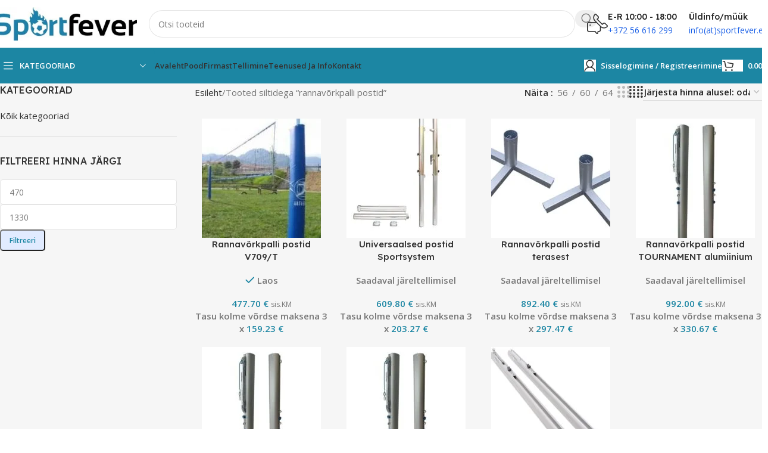

--- FILE ---
content_type: text/html; charset=UTF-8
request_url: https://sportfever.ee/product-tag/rannavorkpalli-postid/
body_size: 57028
content:
<!DOCTYPE html>
<html lang="et">
<head><meta charset="UTF-8"><script>if(navigator.userAgent.match(/MSIE|Internet Explorer/i)||navigator.userAgent.match(/Trident\/7\..*?rv:11/i)){var href=document.location.href;if(!href.match(/[?&]nowprocket/)){if(href.indexOf("?")==-1){if(href.indexOf("#")==-1){document.location.href=href+"?nowprocket=1"}else{document.location.href=href.replace("#","?nowprocket=1#")}}else{if(href.indexOf("#")==-1){document.location.href=href+"&nowprocket=1"}else{document.location.href=href.replace("#","&nowprocket=1#")}}}}</script><script>(()=>{class RocketLazyLoadScripts{constructor(){this.v="2.0.3",this.userEvents=["keydown","keyup","mousedown","mouseup","mousemove","mouseover","mouseenter","mouseout","mouseleave","touchmove","touchstart","touchend","touchcancel","wheel","click","dblclick","input","visibilitychange"],this.attributeEvents=["onblur","onclick","oncontextmenu","ondblclick","onfocus","onmousedown","onmouseenter","onmouseleave","onmousemove","onmouseout","onmouseover","onmouseup","onmousewheel","onscroll","onsubmit"]}async t(){this.i(),this.o(),/iP(ad|hone)/.test(navigator.userAgent)&&this.h(),this.u(),this.l(this),this.m(),this.k(this),this.p(this),this._(),await Promise.all([this.R(),this.L()]),this.lastBreath=Date.now(),this.S(this),this.P(),this.D(),this.O(),this.M(),await this.C(this.delayedScripts.normal),await this.C(this.delayedScripts.defer),await this.C(this.delayedScripts.async),this.F("domReady"),await this.T(),await this.j(),await this.I(),this.F("windowLoad"),await this.A(),window.dispatchEvent(new Event("rocket-allScriptsLoaded")),this.everythingLoaded=!0,this.lastTouchEnd&&await new Promise((t=>setTimeout(t,500-Date.now()+this.lastTouchEnd))),this.H(),this.F("all"),this.U(),this.W()}i(){this.CSPIssue=sessionStorage.getItem("rocketCSPIssue"),document.addEventListener("securitypolicyviolation",(t=>{this.CSPIssue||"script-src-elem"!==t.violatedDirective||"data"!==t.blockedURI||(this.CSPIssue=!0,sessionStorage.setItem("rocketCSPIssue",!0))}),{isRocket:!0})}o(){window.addEventListener("pageshow",(t=>{this.persisted=t.persisted,this.realWindowLoadedFired=!0}),{isRocket:!0}),window.addEventListener("pagehide",(()=>{this.onFirstUserAction=null}),{isRocket:!0})}h(){let t;function e(e){t=e}window.addEventListener("touchstart",e,{isRocket:!0}),window.addEventListener("touchend",(function i(o){Math.abs(o.changedTouches[0].pageX-t.changedTouches[0].pageX)<10&&Math.abs(o.changedTouches[0].pageY-t.changedTouches[0].pageY)<10&&o.timeStamp-t.timeStamp<200&&(o.target.dispatchEvent(new PointerEvent("click",{target:o.target,bubbles:!0,cancelable:!0,detail:1})),event.preventDefault(),window.removeEventListener("touchstart",e,{isRocket:!0}),window.removeEventListener("touchend",i,{isRocket:!0}))}),{isRocket:!0})}q(t){this.userActionTriggered||("mousemove"!==t.type||this.firstMousemoveIgnored?"keyup"===t.type||"mouseover"===t.type||"mouseout"===t.type||(this.userActionTriggered=!0,this.onFirstUserAction&&this.onFirstUserAction()):this.firstMousemoveIgnored=!0),"click"===t.type&&t.preventDefault(),this.savedUserEvents.length>0&&(t.stopPropagation(),t.stopImmediatePropagation()),"touchstart"===this.lastEvent&&"touchend"===t.type&&(this.lastTouchEnd=Date.now()),"click"===t.type&&(this.lastTouchEnd=0),this.lastEvent=t.type,this.savedUserEvents.push(t)}u(){this.savedUserEvents=[],this.userEventHandler=this.q.bind(this),this.userEvents.forEach((t=>window.addEventListener(t,this.userEventHandler,{passive:!1,isRocket:!0})))}U(){this.userEvents.forEach((t=>window.removeEventListener(t,this.userEventHandler,{passive:!1,isRocket:!0}))),this.savedUserEvents.forEach((t=>{t.target.dispatchEvent(new window[t.constructor.name](t.type,t))}))}m(){this.eventsMutationObserver=new MutationObserver((t=>{const e="return false";for(const i of t){if("attributes"===i.type){const t=i.target.getAttribute(i.attributeName);t&&t!==e&&(i.target.setAttribute("data-rocket-"+i.attributeName,t),i.target["rocket"+i.attributeName]=new Function("event",t),i.target.setAttribute(i.attributeName,e))}"childList"===i.type&&i.addedNodes.forEach((t=>{if(t.nodeType===Node.ELEMENT_NODE)for(const i of t.attributes)this.attributeEvents.includes(i.name)&&i.value&&""!==i.value&&(t.setAttribute("data-rocket-"+i.name,i.value),t["rocket"+i.name]=new Function("event",i.value),t.setAttribute(i.name,e))}))}})),this.eventsMutationObserver.observe(document,{subtree:!0,childList:!0,attributeFilter:this.attributeEvents})}H(){this.eventsMutationObserver.disconnect(),this.attributeEvents.forEach((t=>{document.querySelectorAll("[data-rocket-"+t+"]").forEach((e=>{e.setAttribute(t,e.getAttribute("data-rocket-"+t)),e.removeAttribute("data-rocket-"+t)}))}))}k(t){Object.defineProperty(HTMLElement.prototype,"onclick",{get(){return this.rocketonclick||null},set(e){this.rocketonclick=e,this.setAttribute(t.everythingLoaded?"onclick":"data-rocket-onclick","this.rocketonclick(event)")}})}S(t){function e(e,i){let o=e[i];e[i]=null,Object.defineProperty(e,i,{get:()=>o,set(s){t.everythingLoaded?o=s:e["rocket"+i]=o=s}})}e(document,"onreadystatechange"),e(window,"onload"),e(window,"onpageshow");try{Object.defineProperty(document,"readyState",{get:()=>t.rocketReadyState,set(e){t.rocketReadyState=e},configurable:!0}),document.readyState="loading"}catch(t){console.log("WPRocket DJE readyState conflict, bypassing")}}l(t){this.originalAddEventListener=EventTarget.prototype.addEventListener,this.originalRemoveEventListener=EventTarget.prototype.removeEventListener,this.savedEventListeners=[],EventTarget.prototype.addEventListener=function(e,i,o){o&&o.isRocket||!t.B(e,this)&&!t.userEvents.includes(e)||t.B(e,this)&&!t.userActionTriggered||e.startsWith("rocket-")||t.everythingLoaded?t.originalAddEventListener.call(this,e,i,o):t.savedEventListeners.push({target:this,remove:!1,type:e,func:i,options:o})},EventTarget.prototype.removeEventListener=function(e,i,o){o&&o.isRocket||!t.B(e,this)&&!t.userEvents.includes(e)||t.B(e,this)&&!t.userActionTriggered||e.startsWith("rocket-")||t.everythingLoaded?t.originalRemoveEventListener.call(this,e,i,o):t.savedEventListeners.push({target:this,remove:!0,type:e,func:i,options:o})}}F(t){"all"===t&&(EventTarget.prototype.addEventListener=this.originalAddEventListener,EventTarget.prototype.removeEventListener=this.originalRemoveEventListener),this.savedEventListeners=this.savedEventListeners.filter((e=>{let i=e.type,o=e.target||window;return"domReady"===t&&"DOMContentLoaded"!==i&&"readystatechange"!==i||("windowLoad"===t&&"load"!==i&&"readystatechange"!==i&&"pageshow"!==i||(this.B(i,o)&&(i="rocket-"+i),e.remove?o.removeEventListener(i,e.func,e.options):o.addEventListener(i,e.func,e.options),!1))}))}p(t){let e;function i(e){return t.everythingLoaded?e:e.split(" ").map((t=>"load"===t||t.startsWith("load.")?"rocket-jquery-load":t)).join(" ")}function o(o){function s(e){const s=o.fn[e];o.fn[e]=o.fn.init.prototype[e]=function(){return this[0]===window&&t.userActionTriggered&&("string"==typeof arguments[0]||arguments[0]instanceof String?arguments[0]=i(arguments[0]):"object"==typeof arguments[0]&&Object.keys(arguments[0]).forEach((t=>{const e=arguments[0][t];delete arguments[0][t],arguments[0][i(t)]=e}))),s.apply(this,arguments),this}}if(o&&o.fn&&!t.allJQueries.includes(o)){const e={DOMContentLoaded:[],"rocket-DOMContentLoaded":[]};for(const t in e)document.addEventListener(t,(()=>{e[t].forEach((t=>t()))}),{isRocket:!0});o.fn.ready=o.fn.init.prototype.ready=function(i){function s(){parseInt(o.fn.jquery)>2?setTimeout((()=>i.bind(document)(o))):i.bind(document)(o)}return t.realDomReadyFired?!t.userActionTriggered||t.fauxDomReadyFired?s():e["rocket-DOMContentLoaded"].push(s):e.DOMContentLoaded.push(s),o([])},s("on"),s("one"),s("off"),t.allJQueries.push(o)}e=o}t.allJQueries=[],o(window.jQuery),Object.defineProperty(window,"jQuery",{get:()=>e,set(t){o(t)}})}P(){const t=new Map;document.write=document.writeln=function(e){const i=document.currentScript,o=document.createRange(),s=i.parentElement;let n=t.get(i);void 0===n&&(n=i.nextSibling,t.set(i,n));const c=document.createDocumentFragment();o.setStart(c,0),c.appendChild(o.createContextualFragment(e)),s.insertBefore(c,n)}}async R(){return new Promise((t=>{this.userActionTriggered?t():this.onFirstUserAction=t}))}async L(){return new Promise((t=>{document.addEventListener("DOMContentLoaded",(()=>{this.realDomReadyFired=!0,t()}),{isRocket:!0})}))}async I(){return this.realWindowLoadedFired?Promise.resolve():new Promise((t=>{window.addEventListener("load",t,{isRocket:!0})}))}M(){this.pendingScripts=[];this.scriptsMutationObserver=new MutationObserver((t=>{for(const e of t)e.addedNodes.forEach((t=>{"SCRIPT"!==t.tagName||t.noModule||t.isWPRocket||this.pendingScripts.push({script:t,promise:new Promise((e=>{const i=()=>{const i=this.pendingScripts.findIndex((e=>e.script===t));i>=0&&this.pendingScripts.splice(i,1),e()};t.addEventListener("load",i,{isRocket:!0}),t.addEventListener("error",i,{isRocket:!0}),setTimeout(i,1e3)}))})}))})),this.scriptsMutationObserver.observe(document,{childList:!0,subtree:!0})}async j(){await this.J(),this.pendingScripts.length?(await this.pendingScripts[0].promise,await this.j()):this.scriptsMutationObserver.disconnect()}D(){this.delayedScripts={normal:[],async:[],defer:[]},document.querySelectorAll("script[type$=rocketlazyloadscript]").forEach((t=>{t.hasAttribute("data-rocket-src")?t.hasAttribute("async")&&!1!==t.async?this.delayedScripts.async.push(t):t.hasAttribute("defer")&&!1!==t.defer||"module"===t.getAttribute("data-rocket-type")?this.delayedScripts.defer.push(t):this.delayedScripts.normal.push(t):this.delayedScripts.normal.push(t)}))}async _(){await this.L();let t=[];document.querySelectorAll("script[type$=rocketlazyloadscript][data-rocket-src]").forEach((e=>{let i=e.getAttribute("data-rocket-src");if(i&&!i.startsWith("data:")){i.startsWith("//")&&(i=location.protocol+i);try{const o=new URL(i).origin;o!==location.origin&&t.push({src:o,crossOrigin:e.crossOrigin||"module"===e.getAttribute("data-rocket-type")})}catch(t){}}})),t=[...new Map(t.map((t=>[JSON.stringify(t),t]))).values()],this.N(t,"preconnect")}async $(t){if(await this.G(),!0!==t.noModule||!("noModule"in HTMLScriptElement.prototype))return new Promise((e=>{let i;function o(){(i||t).setAttribute("data-rocket-status","executed"),e()}try{if(navigator.userAgent.includes("Firefox/")||""===navigator.vendor||this.CSPIssue)i=document.createElement("script"),[...t.attributes].forEach((t=>{let e=t.nodeName;"type"!==e&&("data-rocket-type"===e&&(e="type"),"data-rocket-src"===e&&(e="src"),i.setAttribute(e,t.nodeValue))})),t.text&&(i.text=t.text),t.nonce&&(i.nonce=t.nonce),i.hasAttribute("src")?(i.addEventListener("load",o,{isRocket:!0}),i.addEventListener("error",(()=>{i.setAttribute("data-rocket-status","failed-network"),e()}),{isRocket:!0}),setTimeout((()=>{i.isConnected||e()}),1)):(i.text=t.text,o()),i.isWPRocket=!0,t.parentNode.replaceChild(i,t);else{const i=t.getAttribute("data-rocket-type"),s=t.getAttribute("data-rocket-src");i?(t.type=i,t.removeAttribute("data-rocket-type")):t.removeAttribute("type"),t.addEventListener("load",o,{isRocket:!0}),t.addEventListener("error",(i=>{this.CSPIssue&&i.target.src.startsWith("data:")?(console.log("WPRocket: CSP fallback activated"),t.removeAttribute("src"),this.$(t).then(e)):(t.setAttribute("data-rocket-status","failed-network"),e())}),{isRocket:!0}),s?(t.fetchPriority="high",t.removeAttribute("data-rocket-src"),t.src=s):t.src="data:text/javascript;base64,"+window.btoa(unescape(encodeURIComponent(t.text)))}}catch(i){t.setAttribute("data-rocket-status","failed-transform"),e()}}));t.setAttribute("data-rocket-status","skipped")}async C(t){const e=t.shift();return e?(e.isConnected&&await this.$(e),this.C(t)):Promise.resolve()}O(){this.N([...this.delayedScripts.normal,...this.delayedScripts.defer,...this.delayedScripts.async],"preload")}N(t,e){this.trash=this.trash||[];let i=!0;var o=document.createDocumentFragment();t.forEach((t=>{const s=t.getAttribute&&t.getAttribute("data-rocket-src")||t.src;if(s&&!s.startsWith("data:")){const n=document.createElement("link");n.href=s,n.rel=e,"preconnect"!==e&&(n.as="script",n.fetchPriority=i?"high":"low"),t.getAttribute&&"module"===t.getAttribute("data-rocket-type")&&(n.crossOrigin=!0),t.crossOrigin&&(n.crossOrigin=t.crossOrigin),t.integrity&&(n.integrity=t.integrity),t.nonce&&(n.nonce=t.nonce),o.appendChild(n),this.trash.push(n),i=!1}})),document.head.appendChild(o)}W(){this.trash.forEach((t=>t.remove()))}async T(){try{document.readyState="interactive"}catch(t){}this.fauxDomReadyFired=!0;try{await this.G(),document.dispatchEvent(new Event("rocket-readystatechange")),await this.G(),document.rocketonreadystatechange&&document.rocketonreadystatechange(),await this.G(),document.dispatchEvent(new Event("rocket-DOMContentLoaded")),await this.G(),window.dispatchEvent(new Event("rocket-DOMContentLoaded"))}catch(t){console.error(t)}}async A(){try{document.readyState="complete"}catch(t){}try{await this.G(),document.dispatchEvent(new Event("rocket-readystatechange")),await this.G(),document.rocketonreadystatechange&&document.rocketonreadystatechange(),await this.G(),window.dispatchEvent(new Event("rocket-load")),await this.G(),window.rocketonload&&window.rocketonload(),await this.G(),this.allJQueries.forEach((t=>t(window).trigger("rocket-jquery-load"))),await this.G();const t=new Event("rocket-pageshow");t.persisted=this.persisted,window.dispatchEvent(t),await this.G(),window.rocketonpageshow&&window.rocketonpageshow({persisted:this.persisted})}catch(t){console.error(t)}}async G(){Date.now()-this.lastBreath>45&&(await this.J(),this.lastBreath=Date.now())}async J(){return document.hidden?new Promise((t=>setTimeout(t))):new Promise((t=>requestAnimationFrame(t)))}B(t,e){return e===document&&"readystatechange"===t||(e===document&&"DOMContentLoaded"===t||(e===window&&"DOMContentLoaded"===t||(e===window&&"load"===t||e===window&&"pageshow"===t)))}static run(){(new RocketLazyLoadScripts).t()}}RocketLazyLoadScripts.run()})();</script>
	
	<link rel="profile" href="https://gmpg.org/xfn/11">
	<link rel="pingback" href="https://sportfever.ee/xmlrpc.php">

	<meta name='robots' content='index, follow, max-image-preview:large, max-snippet:-1, max-video-preview:-1' />

	<!-- This site is optimized with the Yoast SEO Premium plugin v25.8 (Yoast SEO v26.3) - https://yoast.com/wordpress/plugins/seo/ -->
	<title>rannavõrkpalli postid - Sportfever</title>
<link data-rocket-preload as="style" href="https://fonts.googleapis.com/css?family=Open%20Sans%3A400%2C600%7CLexend%20Deca%3A400%2C600%2C500%2C700&#038;display=swap" rel="preload">
<link href="https://fonts.googleapis.com/css?family=Open%20Sans%3A400%2C600%7CLexend%20Deca%3A400%2C600%2C500%2C700&#038;display=swap" media="print" onload="this.media=&#039;all&#039;" rel="stylesheet">
<noscript><link rel="stylesheet" href="https://fonts.googleapis.com/css?family=Open%20Sans%3A400%2C600%7CLexend%20Deca%3A400%2C600%2C500%2C700&#038;display=swap"></noscript>
	<link rel="canonical" href="https://sportfever.ee/product-tag/rannavorkpalli-postid/" />
	<meta property="og:locale" content="et_EE" />
	<meta property="og:type" content="article" />
	<meta property="og:title" content="rannavõrkpalli postid" />
	<meta property="og:url" content="https://sportfever.ee/product-tag/rannavorkpalli-postid/" />
	<meta property="og:site_name" content="Sportfever" />
	<meta name="twitter:card" content="summary_large_image" />
	<script type="application/ld+json" class="yoast-schema-graph">{"@context":"https://schema.org","@graph":[{"@type":"CollectionPage","@id":"https://sportfever.ee/product-tag/rannavorkpalli-postid/","url":"https://sportfever.ee/product-tag/rannavorkpalli-postid/","name":"rannavõrkpalli postid - Sportfever","isPartOf":{"@id":"https://sportfever.ee/#website"},"primaryImageOfPage":{"@id":"https://sportfever.ee/product-tag/rannavorkpalli-postid/#primaryimage"},"image":{"@id":"https://sportfever.ee/product-tag/rannavorkpalli-postid/#primaryimage"},"thumbnailUrl":"https://sportfever.ee/wp-content/uploads/2012/04/3421-Rannavorkpalli-postid-V709T.jpg","breadcrumb":{"@id":"https://sportfever.ee/product-tag/rannavorkpalli-postid/#breadcrumb"},"inLanguage":"et"},{"@type":"ImageObject","inLanguage":"et","@id":"https://sportfever.ee/product-tag/rannavorkpalli-postid/#primaryimage","url":"https://sportfever.ee/wp-content/uploads/2012/04/3421-Rannavorkpalli-postid-V709T.jpg","contentUrl":"https://sportfever.ee/wp-content/uploads/2012/04/3421-Rannavorkpalli-postid-V709T.jpg","width":238,"height":350,"caption":"Rannavõrkpalli postid V709/T"},{"@type":"BreadcrumbList","@id":"https://sportfever.ee/product-tag/rannavorkpalli-postid/#breadcrumb","itemListElement":[{"@type":"ListItem","position":1,"name":"Home","item":"https://sportfever.ee/"},{"@type":"ListItem","position":2,"name":"rannavõrkpalli postid"}]},{"@type":"WebSite","@id":"https://sportfever.ee/#website","url":"https://sportfever.ee/","name":"Sportfever","description":"Spordikaubad ja sporditarbed","publisher":{"@id":"https://sportfever.ee/#organization"},"potentialAction":[{"@type":"SearchAction","target":{"@type":"EntryPoint","urlTemplate":"https://sportfever.ee/?s={search_term_string}"},"query-input":{"@type":"PropertyValueSpecification","valueRequired":true,"valueName":"search_term_string"}}],"inLanguage":"et"},{"@type":"Organization","@id":"https://sportfever.ee/#organization","name":"Sportfever","url":"https://sportfever.ee/","logo":{"@type":"ImageObject","inLanguage":"et","@id":"https://sportfever.ee/#/schema/logo/image/","url":"https://sportfever.ee/wp-content/uploads/2023/12/sportfever-logo-1442564426.jpg","contentUrl":"https://sportfever.ee/wp-content/uploads/2023/12/sportfever-logo-1442564426.jpg","width":300,"height":71,"caption":"Sportfever"},"image":{"@id":"https://sportfever.ee/#/schema/logo/image/"},"sameAs":["https://www.facebook.com/sportfever.ee/","https://www.instagram.com/sportfever_spordipood"]}]}</script>
	<!-- / Yoast SEO Premium plugin. -->


<link rel='dns-prefetch' href='//cdn.jsdelivr.net' />
<link rel='dns-prefetch' href='//fonts.googleapis.com' />
<link href='https://fonts.gstatic.com' crossorigin rel='preconnect' />
<link rel="alternate" type="application/rss+xml" title="Sportfever &raquo; RSS" href="https://sportfever.ee/feed/" />
<link rel="alternate" type="application/rss+xml" title="Sportfever &raquo; Kommentaaride RSS" href="https://sportfever.ee/comments/feed/" />
<link rel="alternate" type="application/rss+xml" title="Sportfever &raquo; rannavõrkpalli postid Silt uudisevoog" href="https://sportfever.ee/product-tag/rannavorkpalli-postid/feed/" />
		<!-- This site uses the Google Analytics by MonsterInsights plugin v8.1.0 - Using Analytics tracking - https://www.monsterinsights.com/ -->
							<script type="rocketlazyloadscript" data-rocket-src="//www.googletagmanager.com/gtag/js?id=G-EVDQ5BT46D"  data-rocket-type="text/javascript" data-cfasync="false" async></script>
			<script type="rocketlazyloadscript" data-rocket-type="text/javascript" data-cfasync="false">
				var mi_version = '8.1.0';
				var mi_track_user = true;
				var mi_no_track_reason = '';
				
								var disableStrs = [
										'ga-disable-G-EVDQ5BT46D',
															'ga-disable-UA-115989183-9',
									];

				/* Function to detect opted out users */
				function __gtagTrackerIsOptedOut() {
					for ( var index = 0; index < disableStrs.length; index++ ) {
						if ( document.cookie.indexOf( disableStrs[ index ] + '=true' ) > -1 ) {
							return true;
						}
					}

					return false;
				}

				/* Disable tracking if the opt-out cookie exists. */
				if ( __gtagTrackerIsOptedOut() ) {
					for ( var index = 0; index < disableStrs.length; index++ ) {
						window[ disableStrs[ index ] ] = true;
					}
				}

				/* Opt-out function */
				function __gtagTrackerOptout() {
					for ( var index = 0; index < disableStrs.length; index++ ) {
						document.cookie = disableStrs[ index ] + '=true; expires=Thu, 31 Dec 2099 23:59:59 UTC; path=/';
						window[ disableStrs[ index ] ] = true;
					}
				}

				if ( 'undefined' === typeof gaOptout ) {
					function gaOptout() {
						__gtagTrackerOptout();
					}
				}
								window.dataLayer = window.dataLayer || [];

				window.MonsterInsightsDualTracker = {
					helpers: {},
					trackers: {},
				};
				if ( mi_track_user ) {
					function __gtagDataLayer() {
						dataLayer.push( arguments );
					}

					function __gtagTracker( type, name, parameters ) {
						if ( type === 'event' ) {
															parameters.send_to = monsterinsights_frontend.v4_id;
								var hookName = name;
								if ( typeof parameters[ 'event_category' ] !== 'undefined' ) {
									hookName = parameters[ 'event_category' ] + ':' + name;
								}

								if ( typeof MonsterInsightsDualTracker.trackers[ hookName ] !== 'undefined' ) {
									MonsterInsightsDualTracker.trackers[ hookName ]( parameters );
								} else {
									__gtagDataLayer( 'event', name, parameters );
								}
							
															parameters.send_to = monsterinsights_frontend.ua;
								__gtagDataLayer.apply( null, arguments );
													} else {
							__gtagDataLayer.apply( null, arguments );
						}
					}
					__gtagTracker( 'js', new Date() );
					__gtagTracker( 'set', {
						'developer_id.dZGIzZG' : true,
											} );
										__gtagTracker( 'config', 'G-EVDQ5BT46D', {"forceSSL":"true","link_attribution":"true"} );
															__gtagTracker( 'config', 'UA-115989183-9', {"forceSSL":"true","link_attribution":"true"} );
										window.gtag = __gtagTracker;										(
						function () {
							/* https://developers.google.com/analytics/devguides/collection/analyticsjs/ */
							/* ga and __gaTracker compatibility shim. */
							var noopfn = function () {
								return null;
							};
							var newtracker = function () {
								return new Tracker();
							};
							var Tracker = function () {
								return null;
							};
							var p = Tracker.prototype;
							p.get = noopfn;
							p.set = noopfn;
							p.send = function (){
								var args = Array.prototype.slice.call(arguments);
								args.unshift( 'send' );
								__gaTracker.apply(null, args);
							};
							var __gaTracker = function () {
								var len = arguments.length;
								if ( len === 0 ) {
									return;
								}
								var f = arguments[len - 1];
								if ( typeof f !== 'object' || f === null || typeof f.hitCallback !== 'function' ) {
									if ( 'send' === arguments[0] ) {
										var hitConverted, hitObject = false, action;
										if ( 'event' === arguments[1] ) {
											if ( 'undefined' !== typeof arguments[3] ) {
												hitObject = {
													'eventAction': arguments[3],
													'eventCategory': arguments[2],
													'eventLabel': arguments[4],
													'value': arguments[5] ? arguments[5] : 1,
												}
											}
										}
										if ( 'pageview' === arguments[1] ) {
											if ( 'undefined' !== typeof arguments[2] ) {
												hitObject = {
													'eventAction': 'page_view',
													'page_path' : arguments[2],
												}
											}
										}
										if ( typeof arguments[2] === 'object' ) {
											hitObject = arguments[2];
										}
										if ( typeof arguments[5] === 'object' ) {
											Object.assign( hitObject, arguments[5] );
										}
										if ( 'undefined' !== typeof arguments[1].hitType ) {
											hitObject = arguments[1];
											if ( 'pageview' === hitObject.hitType ) {
												hitObject.eventAction = 'page_view';
											}
										}
										if ( hitObject ) {
											action = 'timing' === arguments[1].hitType ? 'timing_complete' : hitObject.eventAction;
											hitConverted = mapArgs( hitObject );
											__gtagTracker( 'event', action, hitConverted );
										}
									}
									return;
								}

								function mapArgs( args ) {
									var arg, hit = {};
									var gaMap = {
										'eventCategory': 'event_category',
										'eventAction': 'event_action',
										'eventLabel': 'event_label',
										'eventValue': 'event_value',
										'nonInteraction': 'non_interaction',
										'timingCategory': 'event_category',
										'timingVar': 'name',
										'timingValue': 'value',
										'timingLabel': 'event_label',
										'page' : 'page_path',
										'location' : 'page_location',
										'title' : 'page_title',
									};
									for ( arg in args ) {
																				if ( ! ( ! args.hasOwnProperty(arg) || ! gaMap.hasOwnProperty(arg) ) ) {
											hit[gaMap[arg]] = args[arg];
										} else {
											hit[arg] = args[arg];
										}
									}
									return hit;
								}

								try {
									f.hitCallback();
								} catch ( ex ) {
								}
							};
							__gaTracker.create = newtracker;
							__gaTracker.getByName = newtracker;
							__gaTracker.getAll = function () {
								return [];
							};
							__gaTracker.remove = noopfn;
							__gaTracker.loaded = true;
							window['__gaTracker'] = __gaTracker;
						}
					)();
									} else {
										console.log( "" );
					( function () {
							function __gtagTracker() {
								return null;
							}
							window['__gtagTracker'] = __gtagTracker;
							window['gtag'] = __gtagTracker;
					} )();
									}
			</script>
				<!-- / Google Analytics by MonsterInsights -->
		<style id='wp-img-auto-sizes-contain-inline-css' type='text/css'>
img:is([sizes=auto i],[sizes^="auto," i]){contain-intrinsic-size:3000px 1500px}
/*# sourceURL=wp-img-auto-sizes-contain-inline-css */
</style>
<link rel='stylesheet' id='wp-block-library-css' href='https://sportfever.ee/wp-includes/css/dist/block-library/style.min.css?ver=6.9' type='text/css' media='all' />
<link rel='stylesheet' id='wc-blocks-style-css' href='https://sportfever.ee/wp-content/plugins/woocommerce/assets/client/blocks/wc-blocks.css?ver=wc-10.3.4' type='text/css' media='all' />
<style id='global-styles-inline-css' type='text/css'>
:root{--wp--preset--aspect-ratio--square: 1;--wp--preset--aspect-ratio--4-3: 4/3;--wp--preset--aspect-ratio--3-4: 3/4;--wp--preset--aspect-ratio--3-2: 3/2;--wp--preset--aspect-ratio--2-3: 2/3;--wp--preset--aspect-ratio--16-9: 16/9;--wp--preset--aspect-ratio--9-16: 9/16;--wp--preset--color--black: #000000;--wp--preset--color--cyan-bluish-gray: #abb8c3;--wp--preset--color--white: #ffffff;--wp--preset--color--pale-pink: #f78da7;--wp--preset--color--vivid-red: #cf2e2e;--wp--preset--color--luminous-vivid-orange: #ff6900;--wp--preset--color--luminous-vivid-amber: #fcb900;--wp--preset--color--light-green-cyan: #7bdcb5;--wp--preset--color--vivid-green-cyan: #00d084;--wp--preset--color--pale-cyan-blue: #8ed1fc;--wp--preset--color--vivid-cyan-blue: #0693e3;--wp--preset--color--vivid-purple: #9b51e0;--wp--preset--gradient--vivid-cyan-blue-to-vivid-purple: linear-gradient(135deg,rgb(6,147,227) 0%,rgb(155,81,224) 100%);--wp--preset--gradient--light-green-cyan-to-vivid-green-cyan: linear-gradient(135deg,rgb(122,220,180) 0%,rgb(0,208,130) 100%);--wp--preset--gradient--luminous-vivid-amber-to-luminous-vivid-orange: linear-gradient(135deg,rgb(252,185,0) 0%,rgb(255,105,0) 100%);--wp--preset--gradient--luminous-vivid-orange-to-vivid-red: linear-gradient(135deg,rgb(255,105,0) 0%,rgb(207,46,46) 100%);--wp--preset--gradient--very-light-gray-to-cyan-bluish-gray: linear-gradient(135deg,rgb(238,238,238) 0%,rgb(169,184,195) 100%);--wp--preset--gradient--cool-to-warm-spectrum: linear-gradient(135deg,rgb(74,234,220) 0%,rgb(151,120,209) 20%,rgb(207,42,186) 40%,rgb(238,44,130) 60%,rgb(251,105,98) 80%,rgb(254,248,76) 100%);--wp--preset--gradient--blush-light-purple: linear-gradient(135deg,rgb(255,206,236) 0%,rgb(152,150,240) 100%);--wp--preset--gradient--blush-bordeaux: linear-gradient(135deg,rgb(254,205,165) 0%,rgb(254,45,45) 50%,rgb(107,0,62) 100%);--wp--preset--gradient--luminous-dusk: linear-gradient(135deg,rgb(255,203,112) 0%,rgb(199,81,192) 50%,rgb(65,88,208) 100%);--wp--preset--gradient--pale-ocean: linear-gradient(135deg,rgb(255,245,203) 0%,rgb(182,227,212) 50%,rgb(51,167,181) 100%);--wp--preset--gradient--electric-grass: linear-gradient(135deg,rgb(202,248,128) 0%,rgb(113,206,126) 100%);--wp--preset--gradient--midnight: linear-gradient(135deg,rgb(2,3,129) 0%,rgb(40,116,252) 100%);--wp--preset--font-size--small: 13px;--wp--preset--font-size--medium: 20px;--wp--preset--font-size--large: 36px;--wp--preset--font-size--x-large: 42px;--wp--preset--spacing--20: 0.44rem;--wp--preset--spacing--30: 0.67rem;--wp--preset--spacing--40: 1rem;--wp--preset--spacing--50: 1.5rem;--wp--preset--spacing--60: 2.25rem;--wp--preset--spacing--70: 3.38rem;--wp--preset--spacing--80: 5.06rem;--wp--preset--shadow--natural: 6px 6px 9px rgba(0, 0, 0, 0.2);--wp--preset--shadow--deep: 12px 12px 50px rgba(0, 0, 0, 0.4);--wp--preset--shadow--sharp: 6px 6px 0px rgba(0, 0, 0, 0.2);--wp--preset--shadow--outlined: 6px 6px 0px -3px rgb(255, 255, 255), 6px 6px rgb(0, 0, 0);--wp--preset--shadow--crisp: 6px 6px 0px rgb(0, 0, 0);}:where(body) { margin: 0; }.wp-site-blocks > .alignleft { float: left; margin-right: 2em; }.wp-site-blocks > .alignright { float: right; margin-left: 2em; }.wp-site-blocks > .aligncenter { justify-content: center; margin-left: auto; margin-right: auto; }:where(.is-layout-flex){gap: 0.5em;}:where(.is-layout-grid){gap: 0.5em;}.is-layout-flow > .alignleft{float: left;margin-inline-start: 0;margin-inline-end: 2em;}.is-layout-flow > .alignright{float: right;margin-inline-start: 2em;margin-inline-end: 0;}.is-layout-flow > .aligncenter{margin-left: auto !important;margin-right: auto !important;}.is-layout-constrained > .alignleft{float: left;margin-inline-start: 0;margin-inline-end: 2em;}.is-layout-constrained > .alignright{float: right;margin-inline-start: 2em;margin-inline-end: 0;}.is-layout-constrained > .aligncenter{margin-left: auto !important;margin-right: auto !important;}.is-layout-constrained > :where(:not(.alignleft):not(.alignright):not(.alignfull)){margin-left: auto !important;margin-right: auto !important;}body .is-layout-flex{display: flex;}.is-layout-flex{flex-wrap: wrap;align-items: center;}.is-layout-flex > :is(*, div){margin: 0;}body .is-layout-grid{display: grid;}.is-layout-grid > :is(*, div){margin: 0;}body{padding-top: 0px;padding-right: 0px;padding-bottom: 0px;padding-left: 0px;}a:where(:not(.wp-element-button)){text-decoration: none;}:root :where(.wp-element-button, .wp-block-button__link){background-color: #32373c;border-width: 0;color: #fff;font-family: inherit;font-size: inherit;font-style: inherit;font-weight: inherit;letter-spacing: inherit;line-height: inherit;padding-top: calc(0.667em + 2px);padding-right: calc(1.333em + 2px);padding-bottom: calc(0.667em + 2px);padding-left: calc(1.333em + 2px);text-decoration: none;text-transform: inherit;}.has-black-color{color: var(--wp--preset--color--black) !important;}.has-cyan-bluish-gray-color{color: var(--wp--preset--color--cyan-bluish-gray) !important;}.has-white-color{color: var(--wp--preset--color--white) !important;}.has-pale-pink-color{color: var(--wp--preset--color--pale-pink) !important;}.has-vivid-red-color{color: var(--wp--preset--color--vivid-red) !important;}.has-luminous-vivid-orange-color{color: var(--wp--preset--color--luminous-vivid-orange) !important;}.has-luminous-vivid-amber-color{color: var(--wp--preset--color--luminous-vivid-amber) !important;}.has-light-green-cyan-color{color: var(--wp--preset--color--light-green-cyan) !important;}.has-vivid-green-cyan-color{color: var(--wp--preset--color--vivid-green-cyan) !important;}.has-pale-cyan-blue-color{color: var(--wp--preset--color--pale-cyan-blue) !important;}.has-vivid-cyan-blue-color{color: var(--wp--preset--color--vivid-cyan-blue) !important;}.has-vivid-purple-color{color: var(--wp--preset--color--vivid-purple) !important;}.has-black-background-color{background-color: var(--wp--preset--color--black) !important;}.has-cyan-bluish-gray-background-color{background-color: var(--wp--preset--color--cyan-bluish-gray) !important;}.has-white-background-color{background-color: var(--wp--preset--color--white) !important;}.has-pale-pink-background-color{background-color: var(--wp--preset--color--pale-pink) !important;}.has-vivid-red-background-color{background-color: var(--wp--preset--color--vivid-red) !important;}.has-luminous-vivid-orange-background-color{background-color: var(--wp--preset--color--luminous-vivid-orange) !important;}.has-luminous-vivid-amber-background-color{background-color: var(--wp--preset--color--luminous-vivid-amber) !important;}.has-light-green-cyan-background-color{background-color: var(--wp--preset--color--light-green-cyan) !important;}.has-vivid-green-cyan-background-color{background-color: var(--wp--preset--color--vivid-green-cyan) !important;}.has-pale-cyan-blue-background-color{background-color: var(--wp--preset--color--pale-cyan-blue) !important;}.has-vivid-cyan-blue-background-color{background-color: var(--wp--preset--color--vivid-cyan-blue) !important;}.has-vivid-purple-background-color{background-color: var(--wp--preset--color--vivid-purple) !important;}.has-black-border-color{border-color: var(--wp--preset--color--black) !important;}.has-cyan-bluish-gray-border-color{border-color: var(--wp--preset--color--cyan-bluish-gray) !important;}.has-white-border-color{border-color: var(--wp--preset--color--white) !important;}.has-pale-pink-border-color{border-color: var(--wp--preset--color--pale-pink) !important;}.has-vivid-red-border-color{border-color: var(--wp--preset--color--vivid-red) !important;}.has-luminous-vivid-orange-border-color{border-color: var(--wp--preset--color--luminous-vivid-orange) !important;}.has-luminous-vivid-amber-border-color{border-color: var(--wp--preset--color--luminous-vivid-amber) !important;}.has-light-green-cyan-border-color{border-color: var(--wp--preset--color--light-green-cyan) !important;}.has-vivid-green-cyan-border-color{border-color: var(--wp--preset--color--vivid-green-cyan) !important;}.has-pale-cyan-blue-border-color{border-color: var(--wp--preset--color--pale-cyan-blue) !important;}.has-vivid-cyan-blue-border-color{border-color: var(--wp--preset--color--vivid-cyan-blue) !important;}.has-vivid-purple-border-color{border-color: var(--wp--preset--color--vivid-purple) !important;}.has-vivid-cyan-blue-to-vivid-purple-gradient-background{background: var(--wp--preset--gradient--vivid-cyan-blue-to-vivid-purple) !important;}.has-light-green-cyan-to-vivid-green-cyan-gradient-background{background: var(--wp--preset--gradient--light-green-cyan-to-vivid-green-cyan) !important;}.has-luminous-vivid-amber-to-luminous-vivid-orange-gradient-background{background: var(--wp--preset--gradient--luminous-vivid-amber-to-luminous-vivid-orange) !important;}.has-luminous-vivid-orange-to-vivid-red-gradient-background{background: var(--wp--preset--gradient--luminous-vivid-orange-to-vivid-red) !important;}.has-very-light-gray-to-cyan-bluish-gray-gradient-background{background: var(--wp--preset--gradient--very-light-gray-to-cyan-bluish-gray) !important;}.has-cool-to-warm-spectrum-gradient-background{background: var(--wp--preset--gradient--cool-to-warm-spectrum) !important;}.has-blush-light-purple-gradient-background{background: var(--wp--preset--gradient--blush-light-purple) !important;}.has-blush-bordeaux-gradient-background{background: var(--wp--preset--gradient--blush-bordeaux) !important;}.has-luminous-dusk-gradient-background{background: var(--wp--preset--gradient--luminous-dusk) !important;}.has-pale-ocean-gradient-background{background: var(--wp--preset--gradient--pale-ocean) !important;}.has-electric-grass-gradient-background{background: var(--wp--preset--gradient--electric-grass) !important;}.has-midnight-gradient-background{background: var(--wp--preset--gradient--midnight) !important;}.has-small-font-size{font-size: var(--wp--preset--font-size--small) !important;}.has-medium-font-size{font-size: var(--wp--preset--font-size--medium) !important;}.has-large-font-size{font-size: var(--wp--preset--font-size--large) !important;}.has-x-large-font-size{font-size: var(--wp--preset--font-size--x-large) !important;}
/*# sourceURL=global-styles-inline-css */
</style>

<link rel='stylesheet' id='user-registration-general-css' href='https://sportfever.ee/wp-content/plugins/user-registration-pro/assets/css/user-registration.css?ver=5.4.4' type='text/css' media='all' />
<link rel='stylesheet' id='user-registration-pro-admin-style-css' href='https://sportfever.ee/wp-content/plugins/user-registration-pro/assets/css/user-registration-pro-admin.css?ver=5.4.4' type='text/css' media='all' />
<link rel='stylesheet' id='woo-shipping-dpd-baltic-css' href='https://sportfever.ee/wp-content/plugins/woo-shipping-dpd-baltic/public/css/dpd-public.css?ver=1.2.88' type='text/css' media='all' />
<link rel='stylesheet' id='select2css-css' href='//cdn.jsdelivr.net/npm/select2@4.1.0-rc.0/dist/css/select2.min.css?ver=1.0' type='text/css' media='all' />
<style id='woocommerce-inline-inline-css' type='text/css'>
.woocommerce form .form-row .required { visibility: visible; }
/*# sourceURL=woocommerce-inline-inline-css */
</style>
<link rel='stylesheet' id='wt-woocommerce-related-products-css' href='https://sportfever.ee/wp-content/plugins/wt-woocommerce-related-products/public/css/custom-related-products-public.css?ver=1.7.4' type='text/css' media='all' />
<link rel='stylesheet' id='carousel-css-css' href='https://sportfever.ee/wp-content/plugins/wt-woocommerce-related-products/public/css/owl.carousel.min.css?ver=1.7.4' type='text/css' media='all' />
<link rel='stylesheet' id='carousel-theme-css-css' href='https://sportfever.ee/wp-content/plugins/wt-woocommerce-related-products/public/css/owl.theme.default.min.css?ver=1.7.4' type='text/css' media='all' />
<link rel='stylesheet' id='elementor-frontend-css' href='https://sportfever.ee/wp-content/uploads/elementor/css/custom-frontend.min.css?ver=1764765911' type='text/css' media='all' />
<link rel='stylesheet' id='widget-image-css' href='https://sportfever.ee/wp-content/plugins/elementor/assets/css/widget-image.min.css?ver=3.32.5' type='text/css' media='all' />
<link rel='stylesheet' id='e-popup-css' href='https://sportfever.ee/wp-content/plugins/elementor-pro/assets/css/conditionals/popup.min.css?ver=3.32.3' type='text/css' media='all' />
<link rel='stylesheet' id='elementor-icons-css' href='https://sportfever.ee/wp-content/plugins/elementor/assets/lib/eicons/css/elementor-icons.min.css?ver=5.44.0' type='text/css' media='all' />
<link rel='stylesheet' id='elementor-post-487-css' href='https://sportfever.ee/wp-content/uploads/elementor/css/post-487.css?ver=1764765911' type='text/css' media='all' />
<link rel='stylesheet' id='elementor-post-67203-css' href='https://sportfever.ee/wp-content/uploads/elementor/css/post-67203.css?ver=1764765912' type='text/css' media='all' />
<link rel='stylesheet' id='code-snippets-site-styles-css' href='https://sportfever.ee/?code-snippets-css=1&#038;ver=29' type='text/css' media='all' />
<link rel='stylesheet' id='woo_discount_pro_style-css' href='https://sportfever.ee/wp-content/plugins/woo-discount-rules-pro/Assets/Css/awdr_style.css?ver=2.6.10' type='text/css' media='all' />
<link rel='stylesheet' id='moove_gdpr_frontend-css' href='https://sportfever.ee/wp-content/plugins/gdpr-cookie-compliance/dist/styles/gdpr-main.css?ver=5.0.9' type='text/css' media='all' />
<style id='moove_gdpr_frontend-inline-css' type='text/css'>
#moove_gdpr_cookie_modal,#moove_gdpr_cookie_info_bar,.gdpr_cookie_settings_shortcode_content{font-family:&#039;Nunito&#039;,sans-serif}#moove_gdpr_save_popup_settings_button{background-color:#373737;color:#fff}#moove_gdpr_save_popup_settings_button:hover{background-color:#000}#moove_gdpr_cookie_info_bar .moove-gdpr-info-bar-container .moove-gdpr-info-bar-content a.mgbutton,#moove_gdpr_cookie_info_bar .moove-gdpr-info-bar-container .moove-gdpr-info-bar-content button.mgbutton{background-color:#1c86a3}#moove_gdpr_cookie_modal .moove-gdpr-modal-content .moove-gdpr-modal-footer-content .moove-gdpr-button-holder a.mgbutton,#moove_gdpr_cookie_modal .moove-gdpr-modal-content .moove-gdpr-modal-footer-content .moove-gdpr-button-holder button.mgbutton,.gdpr_cookie_settings_shortcode_content .gdpr-shr-button.button-green{background-color:#1c86a3;border-color:#1c86a3}#moove_gdpr_cookie_modal .moove-gdpr-modal-content .moove-gdpr-modal-footer-content .moove-gdpr-button-holder a.mgbutton:hover,#moove_gdpr_cookie_modal .moove-gdpr-modal-content .moove-gdpr-modal-footer-content .moove-gdpr-button-holder button.mgbutton:hover,.gdpr_cookie_settings_shortcode_content .gdpr-shr-button.button-green:hover{background-color:#fff;color:#1c86a3}#moove_gdpr_cookie_modal .moove-gdpr-modal-content .moove-gdpr-modal-close i,#moove_gdpr_cookie_modal .moove-gdpr-modal-content .moove-gdpr-modal-close span.gdpr-icon{background-color:#1c86a3;border:1px solid #1c86a3}#moove_gdpr_cookie_info_bar span.moove-gdpr-infobar-allow-all.focus-g,#moove_gdpr_cookie_info_bar span.moove-gdpr-infobar-allow-all:focus,#moove_gdpr_cookie_info_bar button.moove-gdpr-infobar-allow-all.focus-g,#moove_gdpr_cookie_info_bar button.moove-gdpr-infobar-allow-all:focus,#moove_gdpr_cookie_info_bar span.moove-gdpr-infobar-reject-btn.focus-g,#moove_gdpr_cookie_info_bar span.moove-gdpr-infobar-reject-btn:focus,#moove_gdpr_cookie_info_bar button.moove-gdpr-infobar-reject-btn.focus-g,#moove_gdpr_cookie_info_bar button.moove-gdpr-infobar-reject-btn:focus,#moove_gdpr_cookie_info_bar span.change-settings-button.focus-g,#moove_gdpr_cookie_info_bar span.change-settings-button:focus,#moove_gdpr_cookie_info_bar button.change-settings-button.focus-g,#moove_gdpr_cookie_info_bar button.change-settings-button:focus{-webkit-box-shadow:0 0 1px 3px #1c86a3;-moz-box-shadow:0 0 1px 3px #1c86a3;box-shadow:0 0 1px 3px #1c86a3}#moove_gdpr_cookie_modal .moove-gdpr-modal-content .moove-gdpr-modal-close i:hover,#moove_gdpr_cookie_modal .moove-gdpr-modal-content .moove-gdpr-modal-close span.gdpr-icon:hover,#moove_gdpr_cookie_info_bar span[data-href]>u.change-settings-button{color:#1c86a3}#moove_gdpr_cookie_modal .moove-gdpr-modal-content .moove-gdpr-modal-left-content #moove-gdpr-menu li.menu-item-selected a span.gdpr-icon,#moove_gdpr_cookie_modal .moove-gdpr-modal-content .moove-gdpr-modal-left-content #moove-gdpr-menu li.menu-item-selected button span.gdpr-icon{color:inherit}#moove_gdpr_cookie_modal .moove-gdpr-modal-content .moove-gdpr-modal-left-content #moove-gdpr-menu li a span.gdpr-icon,#moove_gdpr_cookie_modal .moove-gdpr-modal-content .moove-gdpr-modal-left-content #moove-gdpr-menu li button span.gdpr-icon{color:inherit}#moove_gdpr_cookie_modal .gdpr-acc-link{line-height:0;font-size:0;color:transparent;position:absolute}#moove_gdpr_cookie_modal .moove-gdpr-modal-content .moove-gdpr-modal-close:hover i,#moove_gdpr_cookie_modal .moove-gdpr-modal-content .moove-gdpr-modal-left-content #moove-gdpr-menu li a,#moove_gdpr_cookie_modal .moove-gdpr-modal-content .moove-gdpr-modal-left-content #moove-gdpr-menu li button,#moove_gdpr_cookie_modal .moove-gdpr-modal-content .moove-gdpr-modal-left-content #moove-gdpr-menu li button i,#moove_gdpr_cookie_modal .moove-gdpr-modal-content .moove-gdpr-modal-left-content #moove-gdpr-menu li a i,#moove_gdpr_cookie_modal .moove-gdpr-modal-content .moove-gdpr-tab-main .moove-gdpr-tab-main-content a:hover,#moove_gdpr_cookie_info_bar.moove-gdpr-dark-scheme .moove-gdpr-info-bar-container .moove-gdpr-info-bar-content a.mgbutton:hover,#moove_gdpr_cookie_info_bar.moove-gdpr-dark-scheme .moove-gdpr-info-bar-container .moove-gdpr-info-bar-content button.mgbutton:hover,#moove_gdpr_cookie_info_bar.moove-gdpr-dark-scheme .moove-gdpr-info-bar-container .moove-gdpr-info-bar-content a:hover,#moove_gdpr_cookie_info_bar.moove-gdpr-dark-scheme .moove-gdpr-info-bar-container .moove-gdpr-info-bar-content button:hover,#moove_gdpr_cookie_info_bar.moove-gdpr-dark-scheme .moove-gdpr-info-bar-container .moove-gdpr-info-bar-content span.change-settings-button:hover,#moove_gdpr_cookie_info_bar.moove-gdpr-dark-scheme .moove-gdpr-info-bar-container .moove-gdpr-info-bar-content button.change-settings-button:hover,#moove_gdpr_cookie_info_bar.moove-gdpr-dark-scheme .moove-gdpr-info-bar-container .moove-gdpr-info-bar-content u.change-settings-button:hover,#moove_gdpr_cookie_info_bar span[data-href]>u.change-settings-button,#moove_gdpr_cookie_info_bar.moove-gdpr-dark-scheme .moove-gdpr-info-bar-container .moove-gdpr-info-bar-content a.mgbutton.focus-g,#moove_gdpr_cookie_info_bar.moove-gdpr-dark-scheme .moove-gdpr-info-bar-container .moove-gdpr-info-bar-content button.mgbutton.focus-g,#moove_gdpr_cookie_info_bar.moove-gdpr-dark-scheme .moove-gdpr-info-bar-container .moove-gdpr-info-bar-content a.focus-g,#moove_gdpr_cookie_info_bar.moove-gdpr-dark-scheme .moove-gdpr-info-bar-container .moove-gdpr-info-bar-content button.focus-g,#moove_gdpr_cookie_info_bar.moove-gdpr-dark-scheme .moove-gdpr-info-bar-container .moove-gdpr-info-bar-content a.mgbutton:focus,#moove_gdpr_cookie_info_bar.moove-gdpr-dark-scheme .moove-gdpr-info-bar-container .moove-gdpr-info-bar-content button.mgbutton:focus,#moove_gdpr_cookie_info_bar.moove-gdpr-dark-scheme .moove-gdpr-info-bar-container .moove-gdpr-info-bar-content a:focus,#moove_gdpr_cookie_info_bar.moove-gdpr-dark-scheme .moove-gdpr-info-bar-container .moove-gdpr-info-bar-content button:focus,#moove_gdpr_cookie_info_bar.moove-gdpr-dark-scheme .moove-gdpr-info-bar-container .moove-gdpr-info-bar-content span.change-settings-button.focus-g,span.change-settings-button:focus,button.change-settings-button.focus-g,button.change-settings-button:focus,#moove_gdpr_cookie_info_bar.moove-gdpr-dark-scheme .moove-gdpr-info-bar-container .moove-gdpr-info-bar-content u.change-settings-button.focus-g,#moove_gdpr_cookie_info_bar.moove-gdpr-dark-scheme .moove-gdpr-info-bar-container .moove-gdpr-info-bar-content u.change-settings-button:focus{color:#1c86a3}#moove_gdpr_cookie_modal .moove-gdpr-branding.focus-g span,#moove_gdpr_cookie_modal .moove-gdpr-modal-content .moove-gdpr-tab-main a.focus-g,#moove_gdpr_cookie_modal .moove-gdpr-modal-content .moove-gdpr-tab-main .gdpr-cd-details-toggle.focus-g{color:#1c86a3}#moove_gdpr_cookie_modal.gdpr_lightbox-hide{display:none}#moove_gdpr_cookie_info_bar .moove-gdpr-info-bar-container .moove-gdpr-info-bar-content a.mgbutton,#moove_gdpr_cookie_info_bar .moove-gdpr-info-bar-container .moove-gdpr-info-bar-content button.mgbutton,#moove_gdpr_cookie_modal .moove-gdpr-modal-content .moove-gdpr-modal-footer-content .moove-gdpr-button-holder a.mgbutton,#moove_gdpr_cookie_modal .moove-gdpr-modal-content .moove-gdpr-modal-footer-content .moove-gdpr-button-holder button.mgbutton,.gdpr-shr-button,#moove_gdpr_cookie_info_bar .moove-gdpr-infobar-close-btn{border-radius:0}
/*# sourceURL=moove_gdpr_frontend-inline-css */
</style>
<link rel='stylesheet' id='wd-style-base-css' href='https://sportfever.ee/wp-content/themes/woodmart/css/parts/base.min.css?ver=8.2.7' type='text/css' media='all' />
<link rel='stylesheet' id='wd-helpers-wpb-elem-css' href='https://sportfever.ee/wp-content/themes/woodmart/css/parts/helpers-wpb-elem.min.css?ver=8.2.7' type='text/css' media='all' />
<link rel='stylesheet' id='wd-elementor-base-css' href='https://sportfever.ee/wp-content/themes/woodmart/css/parts/int-elem-base.min.css?ver=8.2.7' type='text/css' media='all' />
<link rel='stylesheet' id='wd-elementor-pro-base-css' href='https://sportfever.ee/wp-content/themes/woodmart/css/parts/int-elementor-pro.min.css?ver=8.2.7' type='text/css' media='all' />
<link rel='stylesheet' id='wd-int-wordfence-css' href='https://sportfever.ee/wp-content/themes/woodmart/css/parts/int-wordfence.min.css?ver=8.2.7' type='text/css' media='all' />
<link rel='stylesheet' id='wd-woocommerce-base-css' href='https://sportfever.ee/wp-content/themes/woodmart/css/parts/woocommerce-base.min.css?ver=8.2.7' type='text/css' media='all' />
<link rel='stylesheet' id='wd-mod-star-rating-css' href='https://sportfever.ee/wp-content/themes/woodmart/css/parts/mod-star-rating.min.css?ver=8.2.7' type='text/css' media='all' />
<link rel='stylesheet' id='wd-woocommerce-block-notices-css' href='https://sportfever.ee/wp-content/themes/woodmart/css/parts/woo-mod-block-notices.min.css?ver=8.2.7' type='text/css' media='all' />
<link rel='stylesheet' id='wd-woo-opt-free-progress-bar-css' href='https://sportfever.ee/wp-content/themes/woodmart/css/parts/woo-opt-free-progress-bar.min.css?ver=8.2.7' type='text/css' media='all' />
<link rel='stylesheet' id='wd-woo-mod-progress-bar-css' href='https://sportfever.ee/wp-content/themes/woodmart/css/parts/woo-mod-progress-bar.min.css?ver=8.2.7' type='text/css' media='all' />
<link rel='stylesheet' id='wd-widget-active-filters-css' href='https://sportfever.ee/wp-content/themes/woodmart/css/parts/woo-widget-active-filters.min.css?ver=8.2.7' type='text/css' media='all' />
<link rel='stylesheet' id='wd-widget-collapse-css' href='https://sportfever.ee/wp-content/themes/woodmart/css/parts/opt-widget-collapse.min.css?ver=8.2.7' type='text/css' media='all' />
<link rel='stylesheet' id='wd-woo-shop-predefined-css' href='https://sportfever.ee/wp-content/themes/woodmart/css/parts/woo-shop-predefined.min.css?ver=8.2.7' type='text/css' media='all' />
<link rel='stylesheet' id='wd-shop-title-categories-css' href='https://sportfever.ee/wp-content/themes/woodmart/css/parts/woo-categories-loop-nav.min.css?ver=8.2.7' type='text/css' media='all' />
<link rel='stylesheet' id='wd-woo-categories-loop-nav-mobile-accordion-css' href='https://sportfever.ee/wp-content/themes/woodmart/css/parts/woo-categories-loop-nav-mobile-accordion.min.css?ver=8.2.7' type='text/css' media='all' />
<link rel='stylesheet' id='wd-woo-shop-el-products-per-page-css' href='https://sportfever.ee/wp-content/themes/woodmart/css/parts/woo-shop-el-products-per-page.min.css?ver=8.2.7' type='text/css' media='all' />
<link rel='stylesheet' id='wd-woo-shop-page-title-css' href='https://sportfever.ee/wp-content/themes/woodmart/css/parts/woo-shop-page-title.min.css?ver=8.2.7' type='text/css' media='all' />
<link rel='stylesheet' id='wd-woo-mod-shop-loop-head-css' href='https://sportfever.ee/wp-content/themes/woodmart/css/parts/woo-mod-shop-loop-head.min.css?ver=8.2.7' type='text/css' media='all' />
<link rel='stylesheet' id='wd-woo-shop-el-order-by-css' href='https://sportfever.ee/wp-content/themes/woodmart/css/parts/woo-shop-el-order-by.min.css?ver=8.2.7' type='text/css' media='all' />
<link rel='stylesheet' id='wd-woo-shop-el-products-view-css' href='https://sportfever.ee/wp-content/themes/woodmart/css/parts/woo-shop-el-products-view.min.css?ver=8.2.7' type='text/css' media='all' />
<link rel='stylesheet' id='wd-wp-blocks-css' href='https://sportfever.ee/wp-content/themes/woodmart/css/parts/wp-blocks.min.css?ver=8.2.7' type='text/css' media='all' />
<link rel='stylesheet' id='child-style-css' href='https://sportfever.ee/wp-content/themes/woodmart-child/style.css?ver=8.2.7' type='text/css' media='all' />
<link rel='stylesheet' id='wd-header-base-css' href='https://sportfever.ee/wp-content/themes/woodmart/css/parts/header-base.min.css?ver=8.2.7' type='text/css' media='all' />
<link rel='stylesheet' id='wd-mod-tools-css' href='https://sportfever.ee/wp-content/themes/woodmart/css/parts/mod-tools.min.css?ver=8.2.7' type='text/css' media='all' />
<link rel='stylesheet' id='wd-header-search-css' href='https://sportfever.ee/wp-content/themes/woodmart/css/parts/header-el-search.min.css?ver=8.2.7' type='text/css' media='all' />
<link rel='stylesheet' id='wd-header-search-form-css' href='https://sportfever.ee/wp-content/themes/woodmart/css/parts/header-el-search-form.min.css?ver=8.2.7' type='text/css' media='all' />
<link rel='stylesheet' id='wd-wd-search-form-css' href='https://sportfever.ee/wp-content/themes/woodmart/css/parts/wd-search-form.min.css?ver=8.2.7' type='text/css' media='all' />
<link rel='stylesheet' id='wd-wd-search-results-css' href='https://sportfever.ee/wp-content/themes/woodmart/css/parts/wd-search-results.min.css?ver=8.2.7' type='text/css' media='all' />
<link rel='stylesheet' id='wd-wd-search-dropdown-css' href='https://sportfever.ee/wp-content/themes/woodmart/css/parts/wd-search-dropdown.min.css?ver=8.2.7' type='text/css' media='all' />
<link rel='stylesheet' id='wd-header-elements-base-css' href='https://sportfever.ee/wp-content/themes/woodmart/css/parts/header-el-base.min.css?ver=8.2.7' type='text/css' media='all' />
<link rel='stylesheet' id='wd-info-box-css' href='https://sportfever.ee/wp-content/themes/woodmart/css/parts/el-info-box.min.css?ver=8.2.7' type='text/css' media='all' />
<link rel='stylesheet' id='wd-header-cart-side-css' href='https://sportfever.ee/wp-content/themes/woodmart/css/parts/header-el-cart-side.min.css?ver=8.2.7' type='text/css' media='all' />
<link rel='stylesheet' id='wd-woo-mod-quantity-css' href='https://sportfever.ee/wp-content/themes/woodmart/css/parts/woo-mod-quantity.min.css?ver=8.2.7' type='text/css' media='all' />
<link rel='stylesheet' id='wd-header-cart-css' href='https://sportfever.ee/wp-content/themes/woodmart/css/parts/header-el-cart.min.css?ver=8.2.7' type='text/css' media='all' />
<link rel='stylesheet' id='wd-widget-shopping-cart-css' href='https://sportfever.ee/wp-content/themes/woodmart/css/parts/woo-widget-shopping-cart.min.css?ver=8.2.7' type='text/css' media='all' />
<link rel='stylesheet' id='wd-widget-product-list-css' href='https://sportfever.ee/wp-content/themes/woodmart/css/parts/woo-widget-product-list.min.css?ver=8.2.7' type='text/css' media='all' />
<link rel='stylesheet' id='wd-woo-mod-login-form-css' href='https://sportfever.ee/wp-content/themes/woodmart/css/parts/woo-mod-login-form.min.css?ver=8.2.7' type='text/css' media='all' />
<link rel='stylesheet' id='wd-header-my-account-css' href='https://sportfever.ee/wp-content/themes/woodmart/css/parts/header-el-my-account.min.css?ver=8.2.7' type='text/css' media='all' />
<link rel='stylesheet' id='wd-header-categories-nav-css' href='https://sportfever.ee/wp-content/themes/woodmart/css/parts/header-el-category-nav.min.css?ver=8.2.7' type='text/css' media='all' />
<link rel='stylesheet' id='wd-mod-nav-vertical-css' href='https://sportfever.ee/wp-content/themes/woodmart/css/parts/mod-nav-vertical.min.css?ver=8.2.7' type='text/css' media='all' />
<link rel='stylesheet' id='wd-mod-nav-vertical-design-default-css' href='https://sportfever.ee/wp-content/themes/woodmart/css/parts/mod-nav-vertical-design-default.min.css?ver=8.2.7' type='text/css' media='all' />
<link rel='stylesheet' id='wd-header-mobile-nav-dropdown-css' href='https://sportfever.ee/wp-content/themes/woodmart/css/parts/header-el-mobile-nav-dropdown.min.css?ver=8.2.7' type='text/css' media='all' />
<link rel='stylesheet' id='wd-off-canvas-sidebar-css' href='https://sportfever.ee/wp-content/themes/woodmart/css/parts/opt-off-canvas-sidebar.min.css?ver=8.2.7' type='text/css' media='all' />
<link rel='stylesheet' id='wd-widget-product-cat-css' href='https://sportfever.ee/wp-content/themes/woodmart/css/parts/woo-widget-product-cat.min.css?ver=8.2.7' type='text/css' media='all' />
<link rel='stylesheet' id='wd-widget-slider-price-filter-css' href='https://sportfever.ee/wp-content/themes/woodmart/css/parts/woo-widget-slider-price-filter.min.css?ver=8.2.7' type='text/css' media='all' />
<link rel='stylesheet' id='wd-shop-filter-area-css' href='https://sportfever.ee/wp-content/themes/woodmart/css/parts/woo-shop-el-filters-area.min.css?ver=8.2.7' type='text/css' media='all' />
<link rel='stylesheet' id='wd-woo-opt-title-limit-css' href='https://sportfever.ee/wp-content/themes/woodmart/css/parts/woo-opt-title-limit.min.css?ver=8.2.7' type='text/css' media='all' />
<link rel='stylesheet' id='wd-product-loop-css' href='https://sportfever.ee/wp-content/themes/woodmart/css/parts/woo-product-loop.min.css?ver=8.2.7' type='text/css' media='all' />
<link rel='stylesheet' id='wd-product-loop-quick-css' href='https://sportfever.ee/wp-content/themes/woodmart/css/parts/woo-product-loop-quick.min.css?ver=8.2.7' type='text/css' media='all' />
<link rel='stylesheet' id='wd-woo-mod-add-btn-replace-css' href='https://sportfever.ee/wp-content/themes/woodmart/css/parts/woo-mod-add-btn-replace.min.css?ver=8.2.7' type='text/css' media='all' />
<link rel='stylesheet' id='wd-categories-loop-center-css' href='https://sportfever.ee/wp-content/themes/woodmart/css/parts/woo-categories-loop-center-old.min.css?ver=8.2.7' type='text/css' media='all' />
<link rel='stylesheet' id='wd-woo-categories-loop-css' href='https://sportfever.ee/wp-content/themes/woodmart/css/parts/woo-categories-loop.min.css?ver=8.2.7' type='text/css' media='all' />
<link rel='stylesheet' id='wd-categories-loop-css' href='https://sportfever.ee/wp-content/themes/woodmart/css/parts/woo-categories-loop-old.min.css?ver=8.2.7' type='text/css' media='all' />
<link rel='stylesheet' id='wd-sticky-loader-css' href='https://sportfever.ee/wp-content/themes/woodmart/css/parts/mod-sticky-loader.min.css?ver=8.2.7' type='text/css' media='all' />
<link rel='stylesheet' id='wd-woo-mod-stock-status-css' href='https://sportfever.ee/wp-content/themes/woodmart/css/parts/woo-mod-stock-status.min.css?ver=8.2.7' type='text/css' media='all' />
<link rel='stylesheet' id='wd-footer-base-css' href='https://sportfever.ee/wp-content/themes/woodmart/css/parts/footer-base.min.css?ver=8.2.7' type='text/css' media='all' />
<link rel='stylesheet' id='wd-text-block-css' href='https://sportfever.ee/wp-content/themes/woodmart/css/parts/el-text-block.min.css?ver=8.2.7' type='text/css' media='all' />
<link rel='stylesheet' id='wd-social-icons-css' href='https://sportfever.ee/wp-content/themes/woodmart/css/parts/el-social-icons.min.css?ver=8.2.7' type='text/css' media='all' />
<link rel='stylesheet' id='wd-social-icons-styles-css' href='https://sportfever.ee/wp-content/themes/woodmart/css/parts/el-social-styles.min.css?ver=8.2.7' type='text/css' media='all' />
<link rel='stylesheet' id='wd-scroll-top-css' href='https://sportfever.ee/wp-content/themes/woodmart/css/parts/opt-scrolltotop.min.css?ver=8.2.7' type='text/css' media='all' />
<link rel='stylesheet' id='wd-header-my-account-sidebar-css' href='https://sportfever.ee/wp-content/themes/woodmart/css/parts/header-el-my-account-sidebar.min.css?ver=8.2.7' type='text/css' media='all' />
<link rel='stylesheet' id='wd-shop-off-canvas-sidebar-css' href='https://sportfever.ee/wp-content/themes/woodmart/css/parts/opt-shop-off-canvas-sidebar.min.css?ver=8.2.7' type='text/css' media='all' />

<style id='rocket-lazyload-inline-css' type='text/css'>
.rll-youtube-player{position:relative;padding-bottom:56.23%;height:0;overflow:hidden;max-width:100%;}.rll-youtube-player:focus-within{outline: 2px solid currentColor;outline-offset: 5px;}.rll-youtube-player iframe{position:absolute;top:0;left:0;width:100%;height:100%;z-index:100;background:0 0}.rll-youtube-player img{bottom:0;display:block;left:0;margin:auto;max-width:100%;width:100%;position:absolute;right:0;top:0;border:none;height:auto;-webkit-transition:.4s all;-moz-transition:.4s all;transition:.4s all}.rll-youtube-player img:hover{-webkit-filter:brightness(75%)}.rll-youtube-player .play{height:100%;width:100%;left:0;top:0;position:absolute;background:url(https://sportfever.ee/wp-content/plugins/wp-rocket/assets/img/youtube.png) no-repeat center;background-color: transparent !important;cursor:pointer;border:none;}
/*# sourceURL=rocket-lazyload-inline-css */
</style>
<link rel='stylesheet' id='elementor-gf-local-roboto-css' href='https://sportfever.ee/wp-content/uploads/elementor/google-fonts/css/roboto.css?ver=1746183978' type='text/css' media='all' />
<link rel='stylesheet' id='elementor-gf-local-robotoslab-css' href='https://sportfever.ee/wp-content/uploads/elementor/google-fonts/css/robotoslab.css?ver=1746183982' type='text/css' media='all' />
<script type="text/javascript" id="monsterinsights-frontend-script-js-extra">
/* <![CDATA[ */
var monsterinsights_frontend = {"js_events_tracking":"true","download_extensions":"doc,pdf,ppt,zip,xls,docx,pptx,xlsx","inbound_paths":"[{\"path\":\"\\/go\\/\",\"label\":\"affiliate\"},{\"path\":\"\\/recommend\\/\",\"label\":\"affiliate\"}]","home_url":"https://sportfever.ee","hash_tracking":"false","ua":"UA-115989183-9","v4_id":"G-EVDQ5BT46D"};
//# sourceURL=monsterinsights-frontend-script-js-extra
/* ]]> */
</script>
<script type="rocketlazyloadscript" data-rocket-type="text/javascript" data-rocket-src="https://sportfever.ee/wp-content/plugins/google-analytics-premium/assets/js/frontend-gtag.min.js?ver=8.1.0" id="monsterinsights-frontend-script-js"></script>
<script type="rocketlazyloadscript" data-rocket-type="text/javascript" data-rocket-src="https://sportfever.ee/wp-includes/js/jquery/jquery.min.js?ver=3.7.1" id="jquery-core-js"></script>
<script type="rocketlazyloadscript" data-rocket-type="text/javascript" data-rocket-src="https://sportfever.ee/wp-includes/js/jquery/jquery-migrate.min.js?ver=3.4.1" id="jquery-migrate-js"></script>
<script type="text/javascript" id="woo-shipping-dpd-baltic-js-extra">
/* <![CDATA[ */
var dpd = {"fe_ajax_nonce":"1fcfae890d","ajax_url":"/wp-admin/admin-ajax.php"};
//# sourceURL=woo-shipping-dpd-baltic-js-extra
/* ]]> */
</script>
<script type="rocketlazyloadscript" data-minify="1" data-rocket-type="text/javascript" data-rocket-src="https://sportfever.ee/wp-content/cache/min/1/wp-content/plugins/woo-shipping-dpd-baltic/public/js/dpd-public.js?ver=1764320633" id="woo-shipping-dpd-baltic-js"></script>
<script type="rocketlazyloadscript" data-rocket-type="text/javascript" data-rocket-src="https://sportfever.ee/wp-content/plugins/woocommerce/assets/js/jquery-blockui/jquery.blockUI.min.js?ver=2.7.0-wc.10.3.4" id="wc-jquery-blockui-js" defer="defer" data-wp-strategy="defer"></script>
<script type="text/javascript" id="wc-add-to-cart-js-extra">
/* <![CDATA[ */
var wc_add_to_cart_params = {"ajax_url":"/wp-admin/admin-ajax.php","wc_ajax_url":"/?wc-ajax=%%endpoint%%","i18n_view_cart":"Vaata ostukorvi","cart_url":"https://sportfever.ee/ostukorv/","is_cart":"","cart_redirect_after_add":"no"};
//# sourceURL=wc-add-to-cart-js-extra
/* ]]> */
</script>
<script type="rocketlazyloadscript" data-rocket-type="text/javascript" data-rocket-src="https://sportfever.ee/wp-content/plugins/woocommerce/assets/js/frontend/add-to-cart.min.js?ver=10.3.4" id="wc-add-to-cart-js" defer="defer" data-wp-strategy="defer"></script>
<script type="rocketlazyloadscript" data-rocket-type="text/javascript" data-rocket-src="https://sportfever.ee/wp-content/plugins/woocommerce/assets/js/js-cookie/js.cookie.min.js?ver=2.1.4-wc.10.3.4" id="wc-js-cookie-js" defer="defer" data-wp-strategy="defer"></script>
<script type="text/javascript" id="woocommerce-js-extra">
/* <![CDATA[ */
var woocommerce_params = {"ajax_url":"/wp-admin/admin-ajax.php","wc_ajax_url":"/?wc-ajax=%%endpoint%%","i18n_password_show":"Show password","i18n_password_hide":"Hide password"};
//# sourceURL=woocommerce-js-extra
/* ]]> */
</script>
<script type="rocketlazyloadscript" data-rocket-type="text/javascript" data-rocket-src="https://sportfever.ee/wp-content/plugins/woocommerce/assets/js/frontend/woocommerce.min.js?ver=10.3.4" id="woocommerce-js" defer="defer" data-wp-strategy="defer"></script>
<script type="rocketlazyloadscript" data-minify="1" data-rocket-type="text/javascript" data-rocket-src="https://sportfever.ee/wp-content/cache/min/1/wp-content/plugins/wt-woocommerce-related-products/public/js/custom-related-products-public.js?ver=1764320633" id="wt-woocommerce-related-products-js"></script>
<script type="rocketlazyloadscript" data-minify="1" data-rocket-type="text/javascript" data-rocket-src="https://sportfever.ee/wp-content/cache/min/1/wp-content/plugins/wt-woocommerce-related-products/public/js/wt_owl_carousel.js?ver=1764320633" id="wt-owl-js-js"></script>
<script type="rocketlazyloadscript" data-rocket-type="text/javascript" data-rocket-src="https://sportfever.ee/wp-content/themes/woodmart/js/libs/device.min.js?ver=8.2.7" id="wd-device-library-js"></script>
<script type="rocketlazyloadscript" data-rocket-type="text/javascript" data-rocket-src="https://sportfever.ee/wp-content/themes/woodmart/js/scripts/global/scrollBar.min.js?ver=8.2.7" id="wd-scrollbar-js"></script>
<link rel="https://api.w.org/" href="https://sportfever.ee/wp-json/" /><link rel="alternate" title="JSON" type="application/json" href="https://sportfever.ee/wp-json/wp/v2/product_tag/1457" /><link rel="EditURI" type="application/rsd+xml" title="RSD" href="https://sportfever.ee/xmlrpc.php?rsd" />
<script type="rocketlazyloadscript" async defer data-domain='sportfever.ee' data-rocket-src='https://plausible.io/js/plausible.js'></script>        <script type="rocketlazyloadscript">
            (function ($) {
                const styles = `
                .monthly_payment {
                    font-size: 12px;
                }
                .products .product .esto_calculator {
                    margin-bottom: 16px;
                }
            `;
                const styleSheet = document.createElement('style');
                styleSheet.type = 'text/css';
                styleSheet.innerText = styles;
                document.head.appendChild(styleSheet);
            })(jQuery);
        </script>
        	<script type="rocketlazyloadscript">

					        // jQuery(document).on( 'change', '.wc_payment_methods input[name="payment_method"]', function() {
				// 	jQuery('body').trigger('update_checkout');
				// });
					</script>
								<meta name="viewport" content="width=device-width, initial-scale=1.0, maximum-scale=1.0, user-scalable=no">
										<noscript><style>.woocommerce-product-gallery{ opacity: 1 !important; }</style></noscript>
	<meta name="generator" content="Elementor 3.32.5; features: additional_custom_breakpoints; settings: css_print_method-external, google_font-enabled, font_display-swap">
			<style>
				.e-con.e-parent:nth-of-type(n+4):not(.e-lazyloaded):not(.e-no-lazyload),
				.e-con.e-parent:nth-of-type(n+4):not(.e-lazyloaded):not(.e-no-lazyload) * {
					background-image: none !important;
				}
				@media screen and (max-height: 1024px) {
					.e-con.e-parent:nth-of-type(n+3):not(.e-lazyloaded):not(.e-no-lazyload),
					.e-con.e-parent:nth-of-type(n+3):not(.e-lazyloaded):not(.e-no-lazyload) * {
						background-image: none !important;
					}
				}
				@media screen and (max-height: 640px) {
					.e-con.e-parent:nth-of-type(n+2):not(.e-lazyloaded):not(.e-no-lazyload),
					.e-con.e-parent:nth-of-type(n+2):not(.e-lazyloaded):not(.e-no-lazyload) * {
						background-image: none !important;
					}
				}
			</style>
			<link rel="icon" href="https://sportfever.ee/wp-content/uploads/2023/05/favicon-3.png" sizes="32x32" />
<link rel="icon" href="https://sportfever.ee/wp-content/uploads/2023/05/favicon-3.png" sizes="192x192" />
<link rel="apple-touch-icon" href="https://sportfever.ee/wp-content/uploads/2023/05/favicon-3.png" />
<meta name="msapplication-TileImage" content="https://sportfever.ee/wp-content/uploads/2023/05/favicon-3.png" />
<style>
		
		</style>			<style id="wd-style-header_331220-css" data-type="wd-style-header_331220">
				:root{
	--wd-top-bar-h: .00001px;
	--wd-top-bar-sm-h: .00001px;
	--wd-top-bar-sticky-h: .00001px;
	--wd-top-bar-brd-w: .00001px;

	--wd-header-general-h: 80px;
	--wd-header-general-sm-h: 60px;
	--wd-header-general-sticky-h: .00001px;
	--wd-header-general-brd-w: .00001px;

	--wd-header-bottom-h: 60px;
	--wd-header-bottom-sm-h: 60px;
	--wd-header-bottom-sticky-h: 60px;
	--wd-header-bottom-brd-w: .00001px;

	--wd-header-clone-h: .00001px;

	--wd-header-brd-w: calc(var(--wd-top-bar-brd-w) + var(--wd-header-general-brd-w) + var(--wd-header-bottom-brd-w));
	--wd-header-h: calc(var(--wd-top-bar-h) + var(--wd-header-general-h) + var(--wd-header-bottom-h) + var(--wd-header-brd-w));
	--wd-header-sticky-h: calc(var(--wd-top-bar-sticky-h) + var(--wd-header-general-sticky-h) + var(--wd-header-bottom-sticky-h) + var(--wd-header-clone-h) + var(--wd-header-brd-w));
	--wd-header-sm-h: calc(var(--wd-top-bar-sm-h) + var(--wd-header-general-sm-h) + var(--wd-header-bottom-sm-h) + var(--wd-header-brd-w));
}






.whb-header-bottom .wd-dropdown {
	margin-top: 10px;
}

.whb-header-bottom .wd-dropdown:after {
	height: 20px;
}

.whb-sticked .whb-header-bottom .wd-dropdown:not(.sub-sub-menu) {
	margin-top: 10px;
}

.whb-sticked .whb-header-bottom .wd-dropdown:not(.sub-sub-menu):after {
	height: 20px;
}


		
.whb-1yjd6g8pvqgh79uo6oce {
	--wd-form-brd-radius: 35px;
}
.whb-1yjd6g8pvqgh79uo6oce form.searchform {
	--wd-form-height: 46px;
}
.whb-pib2kc048q2n444im8gr.info-box-wrapper div.wd-info-box {
	--ib-icon-sp: 10px;
}
.whb-ao9406ic08x1lus1h7zu.info-box-wrapper div.wd-info-box {
	--ib-icon-sp: 10px;
}
.whb-row .whb-7qrb5r43fmh57lkx4dry.wd-tools-element .wd-tools-inner, .whb-row .whb-7qrb5r43fmh57lkx4dry.wd-tools-element > a > .wd-tools-icon {
	color: rgba(51, 51, 51, 1);
	background-color: rgba(255, 255, 255, 1);
}
.whb-row .whb-7qrb5r43fmh57lkx4dry.wd-tools-element:hover .wd-tools-inner, .whb-row .whb-7qrb5r43fmh57lkx4dry.wd-tools-element:hover > a > .wd-tools-icon {
	color: rgba(51, 51, 51, 0.7);
	background-color: rgba(255, 255, 255, 1);
}
.whb-row .whb-eyi35wj5v52my2hec8de.wd-tools-element .wd-tools-inner, .whb-row .whb-eyi35wj5v52my2hec8de.wd-tools-element > a > .wd-tools-icon {
	color: rgba(51, 51, 51, 1);
	background-color: rgba(255, 255, 255, 1);
}
.whb-row .whb-eyi35wj5v52my2hec8de.wd-tools-element:hover .wd-tools-inner, .whb-row .whb-eyi35wj5v52my2hec8de.wd-tools-element:hover > a > .wd-tools-icon {
	color: rgba(51, 51, 51, 0.7);
}
.whb-kv1cizir1p1hjpwwydal {
	--wd-form-brd-radius: 35px;
}
.whb-kv1cizir1p1hjpwwydal form.searchform {
	--wd-form-height: 42px;
}
.whb-kv1cizir1p1hjpwwydal.wd-search-form.wd-header-search-form-mobile .searchform {
	--wd-form-color: rgba(0, 0, 0, 1);
	--wd-form-bg: rgba(255, 255, 255, 1);
}
.whb-header-bottom {
	background-color: rgba(28, 134, 163, 1);
}
			</style>
						<style id="wd-style-theme_settings_default-css" data-type="wd-style-theme_settings_default">
				@font-face {
	font-weight: normal;
	font-style: normal;
	font-family: "woodmart-font";
	src: url("//SPORTFEVER.EE/wp-content/themes/woodmart/fonts/woodmart-font-2-400.woff2?v=8.2.7") format("woff2");
	font-display:swap;
}

@font-face {
	font-family: "star";
	font-weight: 400;
	font-style: normal;
	src: url("//SPORTFEVER.EE/wp-content/plugins/woocommerce/assets/fonts/star.eot?#iefix") format("embedded-opentype"), url("//SPORTFEVER.EE/wp-content/plugins/woocommerce/assets/fonts/star.woff") format("woff"), url("//SPORTFEVER.EE/wp-content/plugins/woocommerce/assets/fonts/star.ttf") format("truetype"), url("//SPORTFEVER.EE/wp-content/plugins/woocommerce/assets/fonts/star.svg#star") format("svg");
}

@font-face {
	font-family: "WooCommerce";
	font-weight: 400;
	font-style: normal;
	src: url("//SPORTFEVER.EE/wp-content/plugins/woocommerce/assets/fonts/WooCommerce.eot?#iefix") format("embedded-opentype"), url("//SPORTFEVER.EE/wp-content/plugins/woocommerce/assets/fonts/WooCommerce.woff") format("woff"), url("//SPORTFEVER.EE/wp-content/plugins/woocommerce/assets/fonts/WooCommerce.ttf") format("truetype"), url("//SPORTFEVER.EE/wp-content/plugins/woocommerce/assets/fonts/WooCommerce.svg#WooCommerce") format("svg");
}

:root {
	--wd-text-font: "Open Sans", Arial, Helvetica, sans-serif;
	--wd-text-font-weight: 400;
	--wd-text-color: #777777;
	--wd-text-font-size: 15px;
	--wd-title-font: "Lexend Deca", Arial, Helvetica, sans-serif;
	--wd-title-font-weight: 500;
	--wd-title-color: #242424;
	--wd-entities-title-font: "Lexend Deca", Arial, Helvetica, sans-serif;
	--wd-entities-title-font-weight: 500;
	--wd-entities-title-color: #333333;
	--wd-entities-title-color-hover: rgb(51 51 51 / 65%);
	--wd-alternative-font: "Lexend Deca", Arial, Helvetica, sans-serif;
	--wd-widget-title-font: "Lexend Deca", Arial, Helvetica, sans-serif;
	--wd-widget-title-font-weight: 500;
	--wd-widget-title-transform: capitalize;
	--wd-widget-title-color: #333;
	--wd-widget-title-font-size: 16px;
	--wd-header-el-font: "Open Sans", Arial, Helvetica, sans-serif;
	--wd-header-el-font-weight: 600;
	--wd-header-el-transform: capitalize;
	--wd-header-el-font-size: 13px;
	--wd-brd-radius: 10px;
	--wd-primary-color: rgb(28,134,163);
	--wd-alternative-color: rgba(28,97,231,0.2);
	--wd-link-color: #333333;
	--wd-link-color-hover: #242424;
	--btn-default-bgcolor: rgb(225,235,255);
	--btn-default-bgcolor-hover: rgb(219,227,249);
	--btn-default-color: rgb(28,134,163);
	--btn-default-color-hover: rgb(28,134,163);
	--btn-accented-bgcolor: rgb(28,134,163);
	--btn-accented-bgcolor-hover: rgb(28,134,163);
	--btn-transform: capitalize;
	--wd-form-brd-width: 1px;
	--notices-success-bg: #459647;
	--notices-success-color: #fff;
	--notices-warning-bg: rgb(204,24,24);
	--notices-warning-color: #fff;
}
.wd-popup.wd-age-verify {
	--wd-popup-width: 500px;
}
.wd-popup.wd-promo-popup {
	background-color: #111111;
	background-image: none;
	background-repeat: no-repeat;
	background-size: contain;
	background-position: left center;
	--wd-popup-width: 800px;
}
:is(.woodmart-woocommerce-layered-nav, .wd-product-category-filter) .wd-scroll-content {
	max-height: 210px;
}
.wd-page-title {
	background-color: rgb(31,126,170);
	background-image: none;
	background-size: cover;
	background-position: center center;
}
.wd-footer {
	background-color: #ffffff;
	background-image: none;
}
html .wd-nav-mobile > li > a {
	text-transform: capitalize;
}
html .post.wd-post:not(.blog-design-small) .wd-entities-title {
	font-size: 18px;
}
.page .wd-page-content {
	background-color: rgb(246,246,246);
	background-image: none;
}
.woodmart-archive-shop:not(.single-product) .wd-page-content {
	background-color: rgb(246,246,246);
	background-image: none;
}
.woodmart-archive-blog .wd-page-content {
	background-color: rgb(246,246,246);
	background-image: none;
}
html .wd-buy-now-btn {
	background: rgb(107,163,49);
}
html .wd-buy-now-btn:hover {
	background: rgb(95,158,44);
}
body, [class*=color-scheme-light], [class*=color-scheme-dark], .wd-search-form[class*="wd-header-search-form"] form.searchform, .wd-el-search .searchform {
	--wd-form-bg: rgb(255,255,255);
}
.wd-popup.popup-quick-view {
	--wd-popup-width: 920px;
}
.wd-builder-off .wd-fbt.wd-design-side {
	--wd-form-width: 250px;
}
:root{
--wd-container-w: 1400px;
--wd-form-brd-radius: 5px;
--btn-accented-color: #fff;
--btn-accented-color-hover: #fff;
--btn-default-brd-radius: 5px;
--btn-default-box-shadow: none;
--btn-default-box-shadow-hover: none;
--btn-accented-brd-radius: 5px;
--btn-accented-box-shadow: none;
--btn-accented-box-shadow-hover: none;
}

@media (min-width: 1400px) {
section.elementor-section.wd-section-stretch > .elementor-container {
margin-left: auto;
margin-right: auto;
}
}


			</style>
			<noscript><style id="rocket-lazyload-nojs-css">.rll-youtube-player, [data-lazy-src]{display:none !important;}</style></noscript><link rel='stylesheet' id='dashicons-css' href='https://sportfever.ee/wp-includes/css/dashicons.min.css?ver=6.9' type='text/css' media='all' />
<link rel='stylesheet' id='wordfence-ls-login-css' href='https://sportfever.ee/wp-content/plugins/wordfence/modules/login-security/css/login.1756145765.css?ver=1.1.15' type='text/css' media='all' />
<meta name="generator" content="WP Rocket 3.19.2.1" data-wpr-features="wpr_delay_js wpr_minify_js wpr_lazyload_images wpr_lazyload_iframes wpr_desktop" /></head>

<body class="archive tax-product_tag term-rannavorkpalli-postid term-1457 wp-theme-woodmart wp-child-theme-woodmart-child theme-woodmart user-registration-page ur-settings-sidebar-show woocommerce woocommerce-page woocommerce-no-js wrapper-custom  categories-accordion-on woodmart-archive-shop woodmart-ajax-shop-on elementor-default elementor-kit-487">
			<script type="rocketlazyloadscript" data-rocket-type="text/javascript" id="wd-flicker-fix">// Flicker fix.</script>	
	
	<div data-rocket-location-hash="2b4a26798a2571018e38594742487c70" class="wd-page-wrapper website-wrapper">
									<header data-rocket-location-hash="c82c97f031225ff7dec163eff5ebd279" class="whb-header whb-header_331220 whb-sticky-shadow whb-scroll-stick whb-sticky-real whb-hide-on-scroll">
					<div data-rocket-location-hash="bbe49e9e3df14a896b564b3512d39a74" class="whb-main-header">
	
<div class="whb-row whb-general-header whb-not-sticky-row whb-without-bg whb-without-border whb-color-dark whb-flex-flex-middle">
	<div class="container">
		<div class="whb-flex-row whb-general-header-inner">
			<div class="whb-column whb-col-left whb-column8 whb-visible-lg">
	<div class="site-logo whb-bzp5bspb9k6djgt1sfo9">
	<a href="https://sportfever.ee/" class="wd-logo wd-main-logo" rel="home" aria-label="Site logo">
		<img width="300" height="71" src="https://sportfever.ee/wp-content/uploads/2023/05/sportfever-logo-1442564426.jpg" class="attachment-full size-full" alt="" style="max-width:240px;" decoding="async" srcset="https://sportfever.ee/wp-content/uploads/2023/05/sportfever-logo-1442564426.jpg 300w, https://sportfever.ee/wp-content/uploads/2023/05/sportfever-logo-1442564426-150x36.jpg 150w" sizes="(max-width: 300px) 100vw, 300px" />	</a>
	</div>
</div>
<div class="whb-column whb-col-center whb-column9 whb-visible-lg">
	
<div class="whb-space-element whb-ehnl3fk1csa732jpws1w " style="width:20px;"></div>
<div class="wd-search-form  wd-header-search-form wd-display-form whb-1yjd6g8pvqgh79uo6oce">

<form role="search" method="get" class="searchform  wd-style-with-bg-2 woodmart-ajax-search" action="https://sportfever.ee/"  data-thumbnail="1" data-price="1" data-post_type="product" data-count="20" data-sku="0" data-symbols_count="3" data-include_cat_search="no" autocomplete="off">
	<input type="text" class="s" placeholder="Otsi tooteid" value="" name="s" aria-label="Search" title="Otsi tooteid" required/>
	<input type="hidden" name="post_type" value="product">

	<span class="wd-clear-search wd-hide"></span>

	
	<button type="submit" class="searchsubmit">
		<span>
			Search		</span>
			</button>
</form>

	<div class="wd-search-results-wrapper">
		<div class="wd-search-results wd-dropdown-results wd-dropdown wd-scroll">
			<div class="wd-scroll-content">
				
				
							</div>
		</div>
	</div>

</div>

<div class="whb-space-element whb-a5m73kqiigxps2jh6iyk " style="width:20px;"></div>
</div>
<div class="whb-column whb-col-right whb-column10 whb-visible-lg">
				<div class="info-box-wrapper  whb-pib2kc048q2n444im8gr">
				<div id="wd-6931d65bc0ada" class=" wd-info-box text-left box-icon-align-left box-style-base color-scheme- wd-bg-none wd-items-middle">
											<div class="box-icon-wrapper  box-with-icon box-icon-simple">
							<div class="info-box-icon">

							
																	<div class="info-svg-wrapper" style="width: 35px;height: 35px;"><img  src="data:image/svg+xml,%3Csvg%20xmlns='http://www.w3.org/2000/svg'%20viewBox='0%200%2035%2035'%3E%3C/svg%3E" title="support" width="35" height="35" data-lazy-src="https://sportfever.ee/wp-content/uploads/2023/02/support.svg"><noscript><img loading="lazy"  src="https://sportfever.ee/wp-content/uploads/2023/02/support.svg" title="support" loading="lazy" width="35" height="35"></noscript></div>															
							</div>
						</div>
										<div class="info-box-content">
												<div class="info-box-inner reset-last-child"><h6 style="margin-bottom: 0; font-size: 14px;">E-R 10:00 - 18:00</h6>
<p><a href="tel:+37256616299"><span style="color: #1c61e7; font-size: 14px;">+372 56 616 299</span></a></p>
</div>

											</div>

					
									</div>
			</div>
		
<div class="whb-space-element whb-jdl1657dqiqpcmggyvsj " style="width:20px;"></div>
			<div class="info-box-wrapper  whb-ao9406ic08x1lus1h7zu">
				<div id="wd-6931d65bc1196" class=" wd-info-box text-left box-icon-align-left box-style-base color-scheme- wd-bg-none wd-items-middle">
										<div class="info-box-content">
												<div class="info-box-inner reset-last-child"><h6 style="margin-bottom: 0; font-size: 14px;">Üldinfo/müük</h6>
<p><span style="color: #1c61e7; font-size: 14px;">info(at)sportfever.ee</span></p>
</div>

											</div>

					
									</div>
			</div>
		</div>
<div class="whb-column whb-mobile-left whb-column_mobile2 whb-hidden-lg">
	
<div class="wd-header-cart wd-tools-element wd-design-6 cart-widget-opener whb-psqx9lfafgeg3bce0o7v">
	<a href="https://sportfever.ee/ostukorv/" title="Ostukorv">
		
			<span class="wd-tools-icon">
															<span class="wd-cart-number wd-tools-count">0 <span>items</span></span>
									</span>
			<span class="wd-tools-text">
				
										<span class="wd-cart-subtotal"><span class="woocommerce-Price-amount amount"><bdi>0.00&nbsp;<span class="woocommerce-Price-currencySymbol">&euro;</span></bdi></span></span>
					</span>

			</a>
	</div>
</div>
<div class="whb-column whb-mobile-center whb-column_mobile3 whb-hidden-lg">
	<div class="site-logo whb-6lvqrjsza949eimu5x5z">
	<a href="https://sportfever.ee/" class="wd-logo wd-main-logo" rel="home" aria-label="Site logo">
		<img width="300" height="71" src="https://sportfever.ee/wp-content/uploads/2022/12/logosport.png" class="attachment-full size-full" alt="" style="max-width:180px;" decoding="async" srcset="https://sportfever.ee/wp-content/uploads/2022/12/logosport.png 300w, https://sportfever.ee/wp-content/uploads/2022/12/logosport-150x36.png 150w, https://sportfever.ee/wp-content/uploads/2022/12/logosport-200x47.png 200w" sizes="(max-width: 300px) 100vw, 300px" />	</a>
	</div>
</div>
<div class="whb-column whb-mobile-right whb-column_mobile4 whb-hidden-lg">
	<div class="wd-header-my-account wd-tools-element wd-event-hover wd-design-1 wd-account-style-icon login-side-opener whb-hehq7b9i6crxiw1rjzt3">
			<a href="https://sportfever.ee/minu-konto/" title="My account">
			
				<span class="wd-tools-icon">
									</span>
				<span class="wd-tools-text">
				Sisselogimine / registreerimine			</span>

					</a>

			</div>
</div>
		</div>
	</div>
</div>

<div class="whb-row whb-header-bottom whb-sticky-row whb-with-bg whb-without-border whb-color-light whb-flex-flex-middle">
	<div class="container">
		<div class="whb-flex-row whb-header-bottom-inner">
			<div class="whb-column whb-col-left whb-column11 whb-visible-lg">
	
<div class="wd-header-cats wd-style-1 wd-event-hover whb-l5iawwirdu8nypz3a5xa" role="navigation" aria-label="Header categories navigation">
	<span class="menu-opener color-scheme-light">
					<span class="menu-opener-icon"></span>
		
		<span class="menu-open-label">
			KATEGOORIAD		</span>
	</span>
	<div class="wd-dropdown wd-dropdown-cats">
		<ul id="menu-sticky-navigation-mega-electronics" class="menu wd-nav wd-nav-vertical wd-design-default"><li id="menu-item-55526" class="menu-item menu-item-type-taxonomy menu-item-object-product_cat menu-item-55526 item-level-0 menu-simple-dropdown wd-event-hover" ><a href="https://sportfever.ee/product-category/kategooriad/kuu-pakkumine/" class="woodmart-nav-link"><span class="nav-link-text">KUU PAKKUMINE</span></a></li>
<li id="menu-item-55527" class="menu-item menu-item-type-taxonomy menu-item-object-product_cat menu-item-55527 item-level-0 menu-simple-dropdown wd-event-hover" ><a href="https://sportfever.ee/product-category/kategooriad/pallimangud/" class="woodmart-nav-link"><span class="nav-link-text">Pallimängud</span></a></li>
<li id="menu-item-55528" class="menu-item menu-item-type-taxonomy menu-item-object-product_cat menu-item-55528 item-level-0 menu-simple-dropdown wd-event-hover" ><a href="https://sportfever.ee/product-category/kategooriad/fitnesstrenazoeoerid-ja-jousaal/" class="woodmart-nav-link"><span class="nav-link-text">Trenažöörid ja jõusaal</span></a></li>
<li id="menu-item-55529" class="menu-item menu-item-type-taxonomy menu-item-object-product_cat menu-item-55529 item-level-0 menu-simple-dropdown wd-event-hover" ><a href="https://sportfever.ee/product-category/kategooriad/spordi-dieet-ja-tervisetoidud/" class="woodmart-nav-link"><span class="nav-link-text">Spordi, dieet- ja tervisetoidud</span></a></li>
<li id="menu-item-55530" class="menu-item menu-item-type-taxonomy menu-item-object-product_cat menu-item-55530 item-level-0 menu-simple-dropdown wd-event-hover" ><a href="https://sportfever.ee/product-category/kategooriad/lauamaengud/" class="woodmart-nav-link"><span class="nav-link-text">Lauamängud ja vahendid</span></a></li>
<li id="menu-item-55531" class="menu-item menu-item-type-taxonomy menu-item-object-product_cat menu-item-55531 item-level-0 menu-simple-dropdown wd-event-hover" ><a href="https://sportfever.ee/product-category/kategooriad/noolemaeng/" class="woodmart-nav-link"><span class="nav-link-text">Noolemäng</span></a></li>
<li id="menu-item-55542" class="menu-item menu-item-type-taxonomy menu-item-object-product_cat menu-item-55542 item-level-0 menu-simple-dropdown wd-event-hover" ><a href="https://sportfever.ee/product-category/kategooriad/oue-ja-seltskonnamaengud/" class="woodmart-nav-link"><span class="nav-link-text">Õue- ja seltskonnamängud</span></a></li>
<li id="menu-item-55543" class="menu-item menu-item-type-taxonomy menu-item-object-product_cat menu-item-55543 item-level-0 menu-simple-dropdown wd-event-hover" ><a href="https://sportfever.ee/product-category/kategooriad/vibusport/" class="woodmart-nav-link"><span class="nav-link-text">Vibusport ja rakulkad</span></a></li>
<li id="menu-item-55545" class="menu-item menu-item-type-taxonomy menu-item-object-product_cat menu-item-55545 item-level-0 menu-simple-dropdown wd-event-hover" ><a href="https://sportfever.ee/product-category/kategooriad/jooksmine-multisport-spordikaamerad/" class="woodmart-nav-link"><span class="nav-link-text">Jooksmine, multisport, spordikaamerad</span></a></li>
<li id="menu-item-55546" class="menu-item menu-item-type-taxonomy menu-item-object-product_cat menu-item-55546 item-level-0 menu-simple-dropdown wd-event-hover" ><a href="https://sportfever.ee/product-category/kategooriad/voimlemine/" class="woodmart-nav-link"><span class="nav-link-text">Võimlemine</span></a></li>
<li id="menu-item-55547" class="menu-item menu-item-type-taxonomy menu-item-object-product_cat menu-item-55547 item-level-0 menu-simple-dropdown wd-event-hover" ><a href="https://sportfever.ee/product-category/kategooriad/kergejoustik/" class="woodmart-nav-link"><span class="nav-link-text">Kergejõustik</span></a></li>
<li id="menu-item-55548" class="menu-item menu-item-type-taxonomy menu-item-object-product_cat menu-item-55548 item-level-0 menu-simple-dropdown wd-event-hover" ><a href="https://sportfever.ee/product-category/kategooriad/rattavarustus-ja-rulad/" class="woodmart-nav-link"><span class="nav-link-text">Rattavarustus ja rulad</span></a></li>
<li id="menu-item-55709" class="menu-item menu-item-type-taxonomy menu-item-object-product_cat menu-item-55709 item-level-0 menu-simple-dropdown wd-event-hover" ><a href="https://sportfever.ee/product-category/kategooriad/elektroonilised-tablood/" class="woodmart-nav-link"><span class="nav-link-text">Elektroonilised tablood</span></a></li>
<li id="menu-item-55710" class="menu-item menu-item-type-taxonomy menu-item-object-product_cat menu-item-55710 item-level-0 menu-simple-dropdown wd-event-hover" ><a href="https://sportfever.ee/product-category/kategooriad/ujumine/" class="woodmart-nav-link"><span class="nav-link-text">Ujumine</span></a></li>
<li id="menu-item-55711" class="menu-item menu-item-type-taxonomy menu-item-object-product_cat menu-item-55711 item-level-0 menu-simple-dropdown wd-event-hover" ><a href="https://sportfever.ee/product-category/kategooriad/matkamine/" class="woodmart-nav-link"><span class="nav-link-text">Matkamine</span></a></li>
<li id="menu-item-55712" class="menu-item menu-item-type-taxonomy menu-item-object-product_cat menu-item-55712 item-level-0 menu-simple-dropdown wd-event-hover" ><a href="https://sportfever.ee/product-category/kategooriad/voitlussport/" class="woodmart-nav-link"><span class="nav-link-text">Võitlussport</span></a></li>
<li id="menu-item-56588" class="menu-item menu-item-type-taxonomy menu-item-object-product_cat menu-item-56588 item-level-0 menu-simple-dropdown wd-event-hover" ><a href="https://sportfever.ee/product-category/kategooriad/fitnesstrenazoeoerid-ja-jousaal/muud-treeningvahendid/muud-vahendid-muud-treeningvahendid/" class="woodmart-nav-link"><span class="nav-link-text">Muud vahendid</span></a></li>
</ul>	</div>
</div>
</div>
<div class="whb-column whb-col-center whb-column12 whb-visible-lg">
	<div class="wd-header-nav wd-header-main-nav text-left wd-design-1 whb-ir0wh8abwcl25coqtta1" role="navigation" aria-label="Main navigation">
	<ul id="menu-header-menu-mega-electronics" class="menu wd-nav wd-nav-main wd-style-separated wd-gap-s"><li id="menu-item-9812" class="menu-item menu-item-type-post_type menu-item-object-page menu-item-home menu-item-9812 item-level-0 menu-simple-dropdown wd-event-hover" ><a href="https://sportfever.ee/" class="woodmart-nav-link"><span class="nav-link-text">Avaleht</span></a></li>
<li id="menu-item-55549" class="menu-item menu-item-type-post_type menu-item-object-page menu-item-55549 item-level-0 menu-simple-dropdown wd-event-hover" ><a href="https://sportfever.ee/pood/" class="woodmart-nav-link"><span class="nav-link-text">Pood</span></a></li>
<li id="menu-item-9813" class="menu-item menu-item-type-post_type menu-item-object-page menu-item-9813 item-level-0 menu-simple-dropdown wd-event-hover" ><a href="https://sportfever.ee/firmast-ettevottest-sportfever/" class="woodmart-nav-link"><span class="nav-link-text">Firmast</span></a></li>
<li id="menu-item-9820" class="menu-item menu-item-type-post_type menu-item-object-page menu-item-9820 item-level-0 menu-simple-dropdown wd-event-hover" ><a href="https://sportfever.ee/tellimine-toodete-tellimine-e-poest-ja-e-posti-kaudu/" class="woodmart-nav-link"><span class="nav-link-text">Tellimine</span></a></li>
<li id="menu-item-9821" class="menu-item menu-item-type-custom menu-item-object-custom menu-item-has-children menu-item-9821 item-level-0 menu-simple-dropdown wd-event-hover" ><a href="#" class="woodmart-nav-link"><span class="nav-link-text">Teenused ja Info</span></a><div class="color-scheme-dark wd-design-default wd-dropdown-menu wd-dropdown"><div class="container wd-entry-content">
<ul class="wd-sub-menu color-scheme-dark">
	<li id="menu-item-74286" class="menu-item menu-item-type-post_type menu-item-object-page menu-item-74286 item-level-1 wd-event-hover" ><a href="https://sportfever.ee/kataloogid/" class="woodmart-nav-link">Kataloogid</a></li>
	<li id="menu-item-9817" class="menu-item menu-item-type-post_type menu-item-object-page menu-item-9817 item-level-1 wd-event-hover" ><a href="https://sportfever.ee/presstrukk-t-sarkidele-spordivormidele-jopedele/" class="woodmart-nav-link">Presstrükk</a></li>
	<li id="menu-item-9816" class="menu-item menu-item-type-post_type menu-item-object-page menu-item-9816 item-level-1 wd-event-hover" ><a href="https://sportfever.ee/logoga-joogipudelid/" class="woodmart-nav-link">Logoga joogipudelid</a></li>
	<li id="menu-item-9819" class="menu-item menu-item-type-post_type menu-item-object-page menu-item-9819 item-level-1 wd-event-hover" ><a href="https://sportfever.ee/suuruste-tabel/" class="woodmart-nav-link">Suuruste tabel</a></li>
	<li id="menu-item-9818" class="menu-item menu-item-type-post_type menu-item-object-page menu-item-9818 item-level-1 wd-event-hover" ><a href="https://sportfever.ee/saalihokikaika-valimine/" class="woodmart-nav-link">Saalihokikaika valimine</a></li>
	<li id="menu-item-9814" class="menu-item menu-item-type-post_type menu-item-object-page menu-item-9814 item-level-1 wd-event-hover" ><a href="https://sportfever.ee/jarelmaks/" class="woodmart-nav-link">Järelmaks</a></li>
</ul>
</div>
</div>
</li>
<li id="menu-item-9881" class="menu-item menu-item-type-post_type menu-item-object-page menu-item-9881 item-level-0 menu-simple-dropdown wd-event-hover" ><a href="https://sportfever.ee/kontakt/" class="woodmart-nav-link"><span class="nav-link-text">Kontakt</span></a></li>
</ul></div>
</div>
<div class="whb-column whb-col-right whb-column13 whb-visible-lg">
	<div class="wd-header-my-account wd-tools-element wd-event-hover wd-with-username wd-design-7 wd-account-style-icon login-side-opener whb-7qrb5r43fmh57lkx4dry">
			<a href="https://sportfever.ee/minu-konto/" title="My account">
			
				<span class="wd-tools-icon">
									</span>
				<span class="wd-tools-text">
				Sisselogimine / registreerimine			</span>

					</a>

			</div>

<div class="wd-header-cart wd-tools-element wd-design-7 cart-widget-opener wd-style-text whb-eyi35wj5v52my2hec8de">
	<a href="https://sportfever.ee/ostukorv/" title="Ostukorv">
		
			<span class="wd-tools-icon">
															<span class="wd-cart-number wd-tools-count">0 <span>items</span></span>
									</span>
			<span class="wd-tools-text">
				
										<span class="wd-cart-subtotal"><span class="woocommerce-Price-amount amount"><bdi>0.00&nbsp;<span class="woocommerce-Price-currencySymbol">&euro;</span></bdi></span></span>
					</span>

			</a>
	</div>
</div>
<div class="whb-column whb-col-mobile whb-column_mobile5 whb-hidden-lg">
	<div class="wd-search-form  wd-header-search-form-mobile wd-display-form whb-kv1cizir1p1hjpwwydal">

<form role="search" method="get" class="searchform  wd-style-with-bg-2 woodmart-ajax-search" action="https://sportfever.ee/"  data-thumbnail="1" data-price="1" data-post_type="product" data-count="20" data-sku="0" data-symbols_count="3" data-include_cat_search="no" autocomplete="off">
	<input type="text" class="s" placeholder="Otsi tooteid" value="" name="s" aria-label="Search" title="Otsi tooteid" required/>
	<input type="hidden" name="post_type" value="product">

	<span class="wd-clear-search wd-hide"></span>

	
	<button type="submit" class="searchsubmit">
		<span>
			Search		</span>
			</button>
</form>

	<div class="wd-search-results-wrapper">
		<div class="wd-search-results wd-dropdown-results wd-dropdown wd-scroll">
			<div class="wd-scroll-content">
				
				
							</div>
		</div>
	</div>

</div>
<div class="wd-tools-element wd-header-mobile-nav wd-style-icon wd-design-1 whb-2pcq59rrgv7khz6hxoix">
	<a href="#" rel="nofollow" aria-label="Open mobile menu">
		
		<span class="wd-tools-icon">
					</span>

		<span class="wd-tools-text">Menüü</span>

			</a>
</div></div>
		</div>
	</div>
</div>
</div>
				</header>
			
								<div data-rocket-location-hash="abecce5129406c7678dd69253f272d87" class="wd-page-content main-page-wrapper">
		
		
		<main data-rocket-location-hash="0f200fd9226235e341b6c74c6f34875c" id="main-content" class="wd-content-layout content-layout-wrapper container wd-grid-g wd-sidebar-hidden-md-sm wd-sidebar-hidden-sm wd-builder-off" role="main" style="--wd-col-lg:12;--wd-gap-lg:30px;--wd-gap-sm:20px;">
				
	
<aside class="wd-sidebar sidebar-container wd-grid-col sidebar-left" style="--wd-col-lg:3;--wd-col-md:12;--wd-col-sm:12;">
			<div data-rocket-location-hash="0330b496a20090fdc6c76ffc61aa0f9d" class="wd-heading">
			<div data-rocket-location-hash="a23db555333f0a8a10406b9e4f6e07ef" class="close-side-widget wd-action-btn wd-style-text wd-cross-icon">
				<a href="#" rel="nofollow noopener">Sulge</a>
			</div>
		</div>
		<div class="widget-area">
				<div id="woocommerce_product_categories-2" class="wd-widget widget sidebar-widget woocommerce widget_product_categories"><h5 class="widget-title">KATEGOORIAD</h5><ul class="product-categories"><li class="cat-item cat-item-222 cat-parent wd-active-parent"><a href="https://sportfever.ee/product-category/kategooriad/">Kõik kategooriad</a><ul class='children'>
<li class="cat-item cat-item-237 cat-parent wd-active-parent"><a href="https://sportfever.ee/product-category/kategooriad/elektroonilised-tablood/">Elektroonilised tablood</a>	<ul class='children'>
<li class="cat-item cat-item-252 cat-parent wd-active-parent"><a href="https://sportfever.ee/product-category/kategooriad/elektroonilised-tablood/korvpall-elektroonilised-tablood/">Korvpall</a>		<ul class='children'>
<li class="cat-item cat-item-491"><a href="https://sportfever.ee/product-category/kategooriad/elektroonilised-tablood/korvpall-elektroonilised-tablood/24-sekundi-tabloo/">24-sekundi tabloo</a></li>
<li class="cat-item cat-item-466"><a href="https://sportfever.ee/product-category/kategooriad/elektroonilised-tablood/korvpall-elektroonilised-tablood/kuljemoodul/">Küljemoodul</a></li>
<li class="cat-item cat-item-415"><a href="https://sportfever.ee/product-category/kategooriad/elektroonilised-tablood/korvpall-elektroonilised-tablood/tablood/">Tablood</a></li>
		</ul>
</li>
<li class="cat-item cat-item-276"><a href="https://sportfever.ee/product-category/kategooriad/elektroonilised-tablood/multisport/">Multisport</a></li>
<li class="cat-item cat-item-291"><a href="https://sportfever.ee/product-category/kategooriad/elektroonilised-tablood/hoki/">Muud spordialad</a></li>
<li class="cat-item cat-item-335"><a href="https://sportfever.ee/product-category/kategooriad/elektroonilised-tablood/tablood-valisvaljakuele/">Tablood välisväljakule</a></li>
	</ul>
</li>
<li class="cat-item cat-item-223 cat-parent wd-active-parent"><a href="https://sportfever.ee/product-category/kategooriad/fitnesstrenazoeoerid-ja-jousaal/">Fitness,trenažöörid ja jõusaal</a>	<ul class='children'>
<li class="cat-item cat-item-347"><a href="https://sportfever.ee/product-category/kategooriad/fitnesstrenazoeoerid-ja-jousaal/astepink/">Astelauad</a></li>
<li class="cat-item cat-item-392"><a href="https://sportfever.ee/product-category/kategooriad/fitnesstrenazoeoerid-ja-jousaal/funktsionaalne-treeningraam/">Funktsionaalne treeningraam</a></li>
<li class="cat-item cat-item-271 cat-parent wd-active-parent"><a href="https://sportfever.ee/product-category/kategooriad/fitnesstrenazoeoerid-ja-jousaal/hantlid/">Hantlid</a>		<ul class='children'>
<li class="cat-item cat-item-463"><a href="https://sportfever.ee/product-category/kategooriad/fitnesstrenazoeoerid-ja-jousaal/hantlid/fikseeritud-raskusega-hantlid/">Fikseeritud raskusega hantlid</a></li>
<li class="cat-item cat-item-412"><a href="https://sportfever.ee/product-category/kategooriad/fitnesstrenazoeoerid-ja-jousaal/hantlid/reguleeritava-raskusega-hantlid/">Reguleeritava raskusega hantlid</a></li>
<li class="cat-item cat-item-488"><a href="https://sportfever.ee/product-category/kategooriad/fitnesstrenazoeoerid-ja-jousaal/hantlid/riiulid-ja-kmpl/">Riiulid ja kmpl</a></li>
		</ul>
</li>
<li class="cat-item cat-item-373"><a href="https://sportfever.ee/product-category/kategooriad/fitnesstrenazoeoerid-ja-jousaal/hoppenoorid/">Hüppenöörid</a></li>
<li class="cat-item cat-item-364"><a href="https://sportfever.ee/product-category/kategooriad/fitnesstrenazoeoerid-ja-jousaal/jooga/">Jooga</a></li>
<li class="cat-item cat-item-390 cat-parent wd-active-parent"><a href="https://sportfever.ee/product-category/kategooriad/fitnesstrenazoeoerid-ja-jousaal/jousaali-varustus/">Jõusaali masinad, pingid ja riiulid</a>		<ul class='children'>
<li class="cat-item cat-item-540"><a href="https://sportfever.ee/product-category/kategooriad/fitnesstrenazoeoerid-ja-jousaal/jousaali-varustus/riiulid/">Kangide, raskuste, pallide riiulid</a></li>
<li class="cat-item cat-item-406 cat-parent wd-active-parent"><a href="https://sportfever.ee/product-category/kategooriad/fitnesstrenazoeoerid-ja-jousaal/jousaali-varustus/kardio/">Kardio</a>			<ul class='children'>
<li class="cat-item cat-item-698"><a href="https://sportfever.ee/product-category/kategooriad/fitnesstrenazoeoerid-ja-jousaal/jousaali-varustus/kardio/crosstrainer-kardio/">Crosstrainer</a></li>
<li class="cat-item cat-item-618"><a href="https://sportfever.ee/product-category/kategooriad/fitnesstrenazoeoerid-ja-jousaal/jousaali-varustus/kardio/jooksurajad/">Jooksurajad</a></li>
<li class="cat-item cat-item-725"><a href="https://sportfever.ee/product-category/kategooriad/fitnesstrenazoeoerid-ja-jousaal/jousaali-varustus/kardio/soudemasin/">Sõudeergomeeter</a></li>
<li class="cat-item cat-item-716"><a href="https://sportfever.ee/product-category/kategooriad/fitnesstrenazoeoerid-ja-jousaal/jousaali-varustus/kardio/spinningrattad/">Spinningrattad</a></li>
<li class="cat-item cat-item-642"><a href="https://sportfever.ee/product-category/kategooriad/fitnesstrenazoeoerid-ja-jousaal/jousaali-varustus/kardio/suusatamise-trenazoeoer-kardio/">Suusatamise trenažöör</a></li>
<li class="cat-item cat-item-674"><a href="https://sportfever.ee/product-category/kategooriad/fitnesstrenazoeoerid-ja-jousaal/jousaali-varustus/kardio/veloergomeeter-kardio/">Veloergomeeter</a></li>
			</ul>
</li>
<li class="cat-item cat-item-558"><a href="https://sportfever.ee/product-category/kategooriad/fitnesstrenazoeoerid-ja-jousaal/jousaali-varustus/lisaseadmed/">Lisaseadmed</a></li>
<li class="cat-item cat-item-456 cat-parent wd-active-parent"><a href="https://sportfever.ee/product-category/kategooriad/fitnesstrenazoeoerid-ja-jousaal/jousaali-varustus/plokkmasinad/">Plokkmasinad</a>			<ul class='children'>
<li class="cat-item cat-item-619 cat-parent wd-active-parent"><a href="https://sportfever.ee/product-category/kategooriad/fitnesstrenazoeoerid-ja-jousaal/jousaali-varustus/plokkmasinad/body-solid/">BODY-SOLID</a>				<ul class='children'>
<li class="cat-item cat-item-783"><a href="https://sportfever.ee/product-category/kategooriad/fitnesstrenazoeoerid-ja-jousaal/jousaali-varustus/plokkmasinad/body-solid/multifunktsionaalsed-treeningmasinad/">Multifunktsionaalsed treeningmasinad</a></li>
<li class="cat-item cat-item-759"><a href="https://sportfever.ee/product-category/kategooriad/fitnesstrenazoeoerid-ja-jousaal/jousaali-varustus/plokkmasinad/body-solid/jalgade-treeningmasinad/">PRO CLUBLINE</a></li>
<li class="cat-item cat-item-773"><a href="https://sportfever.ee/product-category/kategooriad/fitnesstrenazoeoerid-ja-jousaal/jousaali-varustus/plokkmasinad/body-solid/lgadeselja-rinna-ja-kate-treeingmasinad/">PRO DUAL</a></li>
				</ul>
</li>
<li class="cat-item cat-item-641"><a href="https://sportfever.ee/product-category/kategooriad/fitnesstrenazoeoerid-ja-jousaal/jousaali-varustus/plokkmasinad/ellipse/">ELLIPSE</a></li>
			</ul>
</li>
<li class="cat-item cat-item-516 cat-parent wd-active-parent"><a href="https://sportfever.ee/product-category/kategooriad/fitnesstrenazoeoerid-ja-jousaal/jousaali-varustus/plokkmasinad-action/">Treeningpingid</a>			<ul class='children'>
<li class="cat-item cat-item-675 cat-parent wd-active-parent"><a href="https://sportfever.ee/product-category/kategooriad/fitnesstrenazoeoerid-ja-jousaal/jousaali-varustus/plokkmasinad-action/treeningpingid-body-solid/">Treeningpingid Body-solid</a>				<ul class='children'>
<li class="cat-item cat-item-784"><a href="https://sportfever.ee/product-category/kategooriad/fitnesstrenazoeoerid-ja-jousaal/jousaali-varustus/plokkmasinad-action/treeningpingid-body-solid/body-solid-pingid/">BODY-SOLID pingid</a></li>
				</ul>
</li>
			</ul>
</li>
<li class="cat-item cat-item-490 cat-parent wd-active-parent"><a href="https://sportfever.ee/product-category/kategooriad/fitnesstrenazoeoerid-ja-jousaal/jousaali-varustus/vabaraskusega-seadmed/">Vabaraskusega seadmed</a>			<ul class='children'>
<li class="cat-item cat-item-620 cat-parent wd-active-parent"><a href="https://sportfever.ee/product-category/kategooriad/fitnesstrenazoeoerid-ja-jousaal/jousaali-varustus/vabaraskusega-seadmed/body-solid-vabaraskusega-seadmed/">Body-Solid</a>				<ul class='children'>
<li class="cat-item cat-item-775"><a href="https://sportfever.ee/product-category/kategooriad/fitnesstrenazoeoerid-ja-jousaal/jousaali-varustus/vabaraskusega-seadmed/body-solid-vabaraskusega-seadmed/body/">Body-Solid</a></li>
<li class="cat-item cat-item-761"><a href="https://sportfever.ee/product-category/kategooriad/fitnesstrenazoeoerid-ja-jousaal/jousaali-varustus/vabaraskusega-seadmed/body-solid-vabaraskusega-seadmed/proclub/">PRO CLUBLINE</a></li>
				</ul>
</li>
<li class="cat-item cat-item-706"><a href="https://sportfever.ee/product-category/kategooriad/fitnesstrenazoeoerid-ja-jousaal/jousaali-varustus/vabaraskusega-seadmed/ellipse-vabaraskusega-seadmed/">ELLIPSE</a></li>
<li class="cat-item cat-item-631"><a href="https://sportfever.ee/product-category/kategooriad/fitnesstrenazoeoerid-ja-jousaal/jousaali-varustus/vabaraskusega-seadmed/lifemaxx/">Lifemaxx</a></li>
			</ul>
</li>
		</ul>
</li>
<li class="cat-item cat-item-248 cat-parent wd-active-parent"><a href="https://sportfever.ee/product-category/kategooriad/fitnesstrenazoeoerid-ja-jousaal/kangid/">Kangid, sangpommid</a>		<ul class='children'>
<li class="cat-item cat-item-486"><a href="https://sportfever.ee/product-category/kategooriad/fitnesstrenazoeoerid-ja-jousaal/kangid/fikseeritud-raskusega-tostekangid-body-pump-kangid/">Fikseeritud, aeroobika ja Body pump kangid</a></li>
<li class="cat-item cat-item-410 cat-parent wd-active-parent"><a href="https://sportfever.ee/product-category/kategooriad/fitnesstrenazoeoerid-ja-jousaal/kangid/jousaali-kangid-ja-lisad/">Jõusaali kangid ja lisad</a>			<ul class='children'>
<li class="cat-item cat-item-673"><a href="https://sportfever.ee/product-category/kategooriad/fitnesstrenazoeoerid-ja-jousaal/kangid/jousaali-kangid-ja-lisad/muud-tostevahendid-tosteplatvorm/">Muud tõstevahendid, tõsteplatvorm</a></li>
<li class="cat-item cat-item-617"><a href="https://sportfever.ee/product-category/kategooriad/fitnesstrenazoeoerid-ja-jousaal/kangid/jousaali-kangid-ja-lisad/tostekangid-50-mm-avadele/">Tõstekangid 50 mm avadele</a></li>
			</ul>
</li>
<li class="cat-item cat-item-461"><a href="https://sportfever.ee/product-category/kategooriad/fitnesstrenazoeoerid-ja-jousaal/kangid/kodus-kasutamiseks-kangid/">Kodu treeningkangid</a></li>
<li class="cat-item cat-item-520"><a href="https://sportfever.ee/product-category/kategooriad/fitnesstrenazoeoerid-ja-jousaal/kangid/sangpommid/">Sangpommid</a></li>
		</ul>
</li>
<li class="cat-item cat-item-377"><a href="https://sportfever.ee/product-category/kategooriad/fitnesstrenazoeoerid-ja-jousaal/ladustamine/">Ladustamine</a></li>
<li class="cat-item cat-item-329"><a href="https://sportfever.ee/product-category/kategooriad/fitnesstrenazoeoerid-ja-jousaal/louatombekangid/">Lõuatõmbekangid</a></li>
<li class="cat-item cat-item-3548"><a href="https://sportfever.ee/product-category/kategooriad/fitnesstrenazoeoerid-ja-jousaal/maarded/">Määrded ja puhastus</a></li>
<li class="cat-item cat-item-384"><a href="https://sportfever.ee/product-category/kategooriad/fitnesstrenazoeoerid-ja-jousaal/massa/">Massaaživahendid</a></li>
<li class="cat-item cat-item-298"><a href="https://sportfever.ee/product-category/kategooriad/fitnesstrenazoeoerid-ja-jousaal/muud-jou-ja-lihasvastupidavus-vahendid/">Muud jõu - ja lihasvastupidavus vahendid</a></li>
<li class="cat-item cat-item-379 cat-parent wd-active-parent"><a href="https://sportfever.ee/product-category/kategooriad/fitnesstrenazoeoerid-ja-jousaal/muud-treeningvahendid/">Muud treeningvahendid</a>		<ul class='children'>
<li class="cat-item cat-item-430"><a href="https://sportfever.ee/product-category/kategooriad/fitnesstrenazoeoerid-ja-jousaal/muud-treeningvahendid/kaeeekspandrid/">Käeekspandrid</a></li>
<li class="cat-item cat-item-502"><a href="https://sportfever.ee/product-category/kategooriad/fitnesstrenazoeoerid-ja-jousaal/muud-treeningvahendid/kummilindid-ja-ekspandrid/">Kummilindid ja ekspandrid</a></li>
<li class="cat-item cat-item-532"><a href="https://sportfever.ee/product-category/kategooriad/fitnesstrenazoeoerid-ja-jousaal/muud-treeningvahendid/muud-vahendid-muud-treeningvahendid/">Muud vahendid</a></li>
		</ul>
</li>
<li class="cat-item cat-item-358 cat-parent wd-active-parent"><a href="https://sportfever.ee/product-category/kategooriad/fitnesstrenazoeoerid-ja-jousaal/pallid/">Pallid</a>		<ul class='children'>
<li class="cat-item cat-item-577"><a href="https://sportfever.ee/product-category/kategooriad/fitnesstrenazoeoerid-ja-jousaal/pallid/huppepallid/">Hüppepallid</a></li>
<li class="cat-item cat-item-503"><a href="https://sportfever.ee/product-category/kategooriad/fitnesstrenazoeoerid-ja-jousaal/pallid/istumispallid-ja-padjad/">Istumispallid ja -padjad</a></li>
<li class="cat-item cat-item-582"><a href="https://sportfever.ee/product-category/kategooriad/fitnesstrenazoeoerid-ja-jousaal/pallid/massaazipall/">Massaažipall</a></li>
<li class="cat-item cat-item-594"><a href="https://sportfever.ee/product-category/kategooriad/fitnesstrenazoeoerid-ja-jousaal/pallid/pallipump/">Pallipump</a></li>
<li class="cat-item cat-item-567"><a href="https://sportfever.ee/product-category/kategooriad/fitnesstrenazoeoerid-ja-jousaal/pallid/pilatese-pallid/">Pilatese pallid</a></li>
<li class="cat-item cat-item-525"><a href="https://sportfever.ee/product-category/kategooriad/fitnesstrenazoeoerid-ja-jousaal/pallid/raskuspallid-ja-plokkid/">Raskuspallid ja plokkid</a></li>
<li class="cat-item cat-item-588"><a href="https://sportfever.ee/product-category/kategooriad/fitnesstrenazoeoerid-ja-jousaal/pallid/reaktsioonipall/">Reaktsioonipall</a></li>
<li class="cat-item cat-item-547"><a href="https://sportfever.ee/product-category/kategooriad/fitnesstrenazoeoerid-ja-jousaal/pallid/slamball/">Slamball</a></li>
<li class="cat-item cat-item-591"><a href="https://sportfever.ee/product-category/kategooriad/fitnesstrenazoeoerid-ja-jousaal/pallid/tasakaalu-kuppel-balance-dome/">Tasakaalu kuppel (balance dome)</a></li>
<li class="cat-item cat-item-548"><a href="https://sportfever.ee/product-category/kategooriad/fitnesstrenazoeoerid-ja-jousaal/pallid/topispallid/">Topispallid</a></li>
<li class="cat-item cat-item-420 cat-parent wd-active-parent"><a href="https://sportfever.ee/product-category/kategooriad/fitnesstrenazoeoerid-ja-jousaal/pallid/voimlemispallid/">Võimlemispallid</a>			<ul class='children'>
<li class="cat-item cat-item-742"><a href="https://sportfever.ee/product-category/kategooriad/fitnesstrenazoeoerid-ja-jousaal/pallid/voimlemispallid/peanut-ja-egg-pallid/">Peanut ja egg pallid</a></li>
<li class="cat-item cat-item-738"><a href="https://sportfever.ee/product-category/kategooriad/fitnesstrenazoeoerid-ja-jousaal/pallid/voimlemispallid/voimlemispallid-120-cm/">Võimlemispallid 120 cm</a></li>
<li class="cat-item cat-item-625"><a href="https://sportfever.ee/product-category/kategooriad/fitnesstrenazoeoerid-ja-jousaal/pallid/voimlemispallid/voimlemispallid-55-cm/">Võimlemispallid 55 cm</a></li>
<li class="cat-item cat-item-681"><a href="https://sportfever.ee/product-category/kategooriad/fitnesstrenazoeoerid-ja-jousaal/pallid/voimlemispallid/voimlemispallid-65-cm/">Võimlemispallid 65 cm</a></li>
<li class="cat-item cat-item-702"><a href="https://sportfever.ee/product-category/kategooriad/fitnesstrenazoeoerid-ja-jousaal/pallid/voimlemispallid/voimlemispallid-75-cm/">Võimlemispallid 75 cm</a></li>
<li class="cat-item cat-item-720"><a href="https://sportfever.ee/product-category/kategooriad/fitnesstrenazoeoerid-ja-jousaal/pallid/voimlemispallid/voimlemispallid-85-cm/">Võimlemispallid 85 cm</a></li>
<li class="cat-item cat-item-630"><a href="https://sportfever.ee/product-category/kategooriad/fitnesstrenazoeoerid-ja-jousaal/pallid/voimlemispallid/voimlemispallid-95-cm/">Võimlemispallid 95 cm</a></li>
			</ul>
</li>
<li class="cat-item cat-item-559"><a href="https://sportfever.ee/product-category/kategooriad/fitnesstrenazoeoerid-ja-jousaal/pallid/wallball/">Wallball</a></li>
		</ul>
</li>
<li class="cat-item cat-item-386"><a href="https://sportfever.ee/product-category/kategooriad/fitnesstrenazoeoerid-ja-jousaal/plyo-boxes/">Plyo Boxes</a></li>
<li class="cat-item cat-item-370 cat-parent wd-active-parent"><a href="https://sportfever.ee/product-category/kategooriad/fitnesstrenazoeoerid-ja-jousaal/puslematid/">Pusle- ja kummimatid</a>		<ul class='children'>
<li class="cat-item cat-item-545"><a href="https://sportfever.ee/product-category/kategooriad/fitnesstrenazoeoerid-ja-jousaal/puslematid/joutostmine/">Jõutõstmine</a></li>
<li class="cat-item cat-item-527"><a href="https://sportfever.ee/product-category/kategooriad/fitnesstrenazoeoerid-ja-jousaal/puslematid/kahepoolne/">Kahepoolne</a></li>
<li class="cat-item cat-item-472"><a href="https://sportfever.ee/product-category/kategooriad/fitnesstrenazoeoerid-ja-jousaal/puslematid/stuudio-puslematid/">Kardio</a></li>
<li class="cat-item cat-item-498"><a href="https://sportfever.ee/product-category/kategooriad/fitnesstrenazoeoerid-ja-jousaal/puslematid/spordisaal/">Spordisaal</a></li>
<li class="cat-item cat-item-422"><a href="https://sportfever.ee/product-category/kategooriad/fitnesstrenazoeoerid-ja-jousaal/puslematid/stuudio/">Stuudio</a></li>
		</ul>
</li>
<li class="cat-item cat-item-287 cat-parent wd-active-parent"><a href="https://sportfever.ee/product-category/kategooriad/fitnesstrenazoeoerid-ja-jousaal/raskused-kangidele/">Raskused</a>		<ul class='children'>
<li class="cat-item cat-item-487"><a href="https://sportfever.ee/product-category/kategooriad/fitnesstrenazoeoerid-ja-jousaal/raskused-kangidele/kae-ja-jalaraskused/">Käe-ja jalaraskused, raskusvest</a></li>
<li class="cat-item cat-item-462"><a href="https://sportfever.ee/product-category/kategooriad/fitnesstrenazoeoerid-ja-jousaal/raskused-kangidele/kangiraskused-50-mm/">Kangiraskused 50 mm</a></li>
<li class="cat-item cat-item-411"><a href="https://sportfever.ee/product-category/kategooriad/fitnesstrenazoeoerid-ja-jousaal/raskused-kangidele/kodu-treening-raskused-ava-30mm/">Raskused ava 30mm</a></li>
		</ul>
</li>
<li class="cat-item cat-item-389"><a href="https://sportfever.ee/product-category/kategooriad/fitnesstrenazoeoerid-ja-jousaal/raskuskott/">Raskuskott</a></li>
<li class="cat-item cat-item-382"><a href="https://sportfever.ee/product-category/kategooriad/fitnesstrenazoeoerid-ja-jousaal/spordikotid-ja-raetikud/">Spordikotid ja rätikud</a></li>
<li class="cat-item cat-item-376"><a href="https://sportfever.ee/product-category/kategooriad/fitnesstrenazoeoerid-ja-jousaal/tostevoeoed-kindad-ja-randmesidemed/">Tõstevööd, kindad ja randmesidemed</a></li>
<li class="cat-item cat-item-310 cat-parent wd-active-parent"><a href="https://sportfever.ee/product-category/kategooriad/fitnesstrenazoeoerid-ja-jousaal/treeningpigid/">Treeningpingid, keskused kodus kasutamiseks</a>		<ul class='children'>
<li class="cat-item cat-item-519"><a href="https://sportfever.ee/product-category/kategooriad/fitnesstrenazoeoerid-ja-jousaal/treeningpigid/kohulihase-pingid/">Kõhu ja seljalihastepingid</a></li>
<li class="cat-item cat-item-460"><a href="https://sportfever.ee/product-category/kategooriad/fitnesstrenazoeoerid-ja-jousaal/treeningpigid/multifunktsionaalsed-pingid/">Multifunktsionaalsed pingid</a></li>
<li class="cat-item cat-item-443"><a href="https://sportfever.ee/product-category/kategooriad/fitnesstrenazoeoerid-ja-jousaal/treeningpigid/tomberauad/">Tõmberauad</a></li>
<li class="cat-item cat-item-542"><a href="https://sportfever.ee/product-category/kategooriad/fitnesstrenazoeoerid-ja-jousaal/treeningpigid/tostepingid-smith-ja-puurid/">Tõstepingid, Smith ja puurid</a></li>
<li class="cat-item cat-item-409"><a href="https://sportfever.ee/product-category/kategooriad/fitnesstrenazoeoerid-ja-jousaal/treeningpigid/treeningkeskused/">Treeningkeskused</a></li>
<li class="cat-item cat-item-485"><a href="https://sportfever.ee/product-category/kategooriad/fitnesstrenazoeoerid-ja-jousaal/treeningpigid/treeningpingid/">Treeningpingid</a></li>
		</ul>
</li>
<li class="cat-item cat-item-3577 cat-parent wd-active-parent"><a href="https://sportfever.ee/product-category/kategooriad/fitnesstrenazoeoerid-ja-jousaal/treeningriided/">Treeningriided</a>		<ul class='children'>
<li class="cat-item cat-item-3579"><a href="https://sportfever.ee/product-category/kategooriad/fitnesstrenazoeoerid-ja-jousaal/treeningriided/meestele/">Meestele</a></li>
<li class="cat-item cat-item-3578"><a href="https://sportfever.ee/product-category/kategooriad/fitnesstrenazoeoerid-ja-jousaal/treeningriided/naistele/">Naistele</a></li>
		</ul>
</li>
<li class="cat-item cat-item-333 cat-parent wd-active-parent"><a href="https://sportfever.ee/product-category/kategooriad/fitnesstrenazoeoerid-ja-jousaal/trenazoorid/">Trenažöörid kodus kasutamiseks</a>		<ul class='children'>
<li class="cat-item cat-item-581"><a href="https://sportfever.ee/product-category/kategooriad/fitnesstrenazoeoerid-ja-jousaal/trenazoorid/alusmatt-oli-puhastus/">Alusmatid</a></li>
<li class="cat-item cat-item-458"><a href="https://sportfever.ee/product-category/kategooriad/fitnesstrenazoeoerid-ja-jousaal/trenazoorid/crosstrainer/">Crosstrainerid</a></li>
<li class="cat-item cat-item-518"><a href="https://sportfever.ee/product-category/kategooriad/fitnesstrenazoeoerid-ja-jousaal/trenazoorid/jooksulindid/">Jooksulindid</a></li>
<li class="cat-item cat-item-541"><a href="https://sportfever.ee/product-category/kategooriad/fitnesstrenazoeoerid-ja-jousaal/trenazoorid/soudmisseadmed/">Sõudmisseadmed</a></li>
<li class="cat-item cat-item-557"><a href="https://sportfever.ee/product-category/kategooriad/fitnesstrenazoeoerid-ja-jousaal/trenazoorid/spinningratas/">Spinningratas</a></li>
<li class="cat-item cat-item-573"><a href="https://sportfever.ee/product-category/kategooriad/fitnesstrenazoeoerid-ja-jousaal/trenazoorid/stepper/">Stepper</a></li>
<li class="cat-item cat-item-569"><a href="https://sportfever.ee/product-category/kategooriad/fitnesstrenazoeoerid-ja-jousaal/trenazoorid/suusatamise-trenazoeoer/">Suusatamise trenažöör</a></li>
<li class="cat-item cat-item-407"><a href="https://sportfever.ee/product-category/kategooriad/fitnesstrenazoeoerid-ja-jousaal/trenazoorid/veloergomeeter/">Veloergomeetrid</a></li>
<li class="cat-item cat-item-517"><a href="https://sportfever.ee/product-category/kategooriad/fitnesstrenazoeoerid-ja-jousaal/trenazoorid/velotrenazoorid/">Velotrenažöörid</a></li>
		</ul>
</li>
<li class="cat-item cat-item-339"><a href="https://sportfever.ee/product-category/kategooriad/fitnesstrenazoeoerid-ja-jousaal/voimlemismatid/">Võimlemismatid</a></li>
	</ul>
</li>
<li class="cat-item cat-item-241 cat-parent wd-active-parent"><a href="https://sportfever.ee/product-category/kategooriad/jako-kaupade-lopumuuk/">Jako kaupade lõpumüük</a>	<ul class='children'>
<li class="cat-item cat-item-280"><a href="https://sportfever.ee/product-category/kategooriad/jako-kaupade-lopumuuk/jalgpall/">Jalgpall</a></li>
<li class="cat-item cat-item-257"><a href="https://sportfever.ee/product-category/kategooriad/jako-kaupade-lopumuuk/jooks/">Jooks</a></li>
<li class="cat-item cat-item-315"><a href="https://sportfever.ee/product-category/kategooriad/jako-kaupade-lopumuuk/korvpall-jako-kaupade-lopumuuk/">Korvpall</a></li>
<li class="cat-item cat-item-324"><a href="https://sportfever.ee/product-category/kategooriad/jako-kaupade-lopumuuk/muu/">Muu</a></li>
<li class="cat-item cat-item-295"><a href="https://sportfever.ee/product-category/kategooriad/jako-kaupade-lopumuuk/vorkpall/">Võrkpall</a></li>
	</ul>
</li>
<li class="cat-item cat-item-234 cat-parent wd-active-parent"><a href="https://sportfever.ee/product-category/kategooriad/jooksmine-multisport-spordikaamerad/">Jooksmine, multisport, spordikaamerad</a>	<ul class='children'>
<li class="cat-item cat-item-343"><a href="https://sportfever.ee/product-category/kategooriad/jooksmine-multisport-spordikaamerad/joogipudelid/">Joogipudelid, joogikotid</a></li>
<li class="cat-item cat-item-351"><a href="https://sportfever.ee/product-category/kategooriad/jooksmine-multisport-spordikaamerad/jooksukindad/">Jooksukindad</a></li>
<li class="cat-item cat-item-247 cat-parent wd-active-parent"><a href="https://sportfever.ee/product-category/kategooriad/jooksmine-multisport-spordikaamerad/jooksuriided-meestele/">Jooksuriided meestele</a>		<ul class='children'>
<li class="cat-item cat-item-423"><a href="https://sportfever.ee/product-category/kategooriad/jooksmine-multisport-spordikaamerad/jooksuriided-meestele/jooksupuksid/">Jooksupüksid</a></li>
<li class="cat-item cat-item-476"><a href="https://sportfever.ee/product-category/kategooriad/jooksmine-multisport-spordikaamerad/jooksuriided-meestele/jooksusaergid-vestid/">Jooksusärgid, vestid</a></li>
		</ul>
</li>
<li class="cat-item cat-item-272"><a href="https://sportfever.ee/product-category/kategooriad/jooksmine-multisport-spordikaamerad/jooksuriided-naistele/">Jooksuriided naistele</a></li>
<li class="cat-item cat-item-360"><a href="https://sportfever.ee/product-category/kategooriad/jooksmine-multisport-spordikaamerad/kompressioontooted/">Kompressioontooted</a></li>
<li class="cat-item cat-item-325"><a href="https://sportfever.ee/product-category/kategooriad/jooksmine-multisport-spordikaamerad/multispordi-kotid/">Multispordi kotid</a></li>
<li class="cat-item cat-item-368"><a href="https://sportfever.ee/product-category/kategooriad/jooksmine-multisport-spordikaamerad/sokid/">Sokid</a></li>
<li class="cat-item cat-item-314 cat-parent wd-active-parent"><a href="https://sportfever.ee/product-category/kategooriad/jooksmine-multisport-spordikaamerad/spordikaamerad-ja-laadijad/">Spordikaamerad ja laadijad</a>		<ul class='children'>
<li class="cat-item cat-item-495"><a href="https://sportfever.ee/product-category/kategooriad/jooksmine-multisport-spordikaamerad/spordikaamerad-ja-laadijad/kaasaskantavad-akulaadijad/">Kaasaskantavad akulaadijad</a></li>
<li class="cat-item cat-item-523"><a href="https://sportfever.ee/product-category/kategooriad/jooksmine-multisport-spordikaamerad/spordikaamerad-ja-laadijad/mobiiltelefoni-veekindel-korpus/">Mobiiltelefoni veekindel korpus ja rattahoidik</a></li>
<li class="cat-item cat-item-470"><a href="https://sportfever.ee/product-category/kategooriad/jooksmine-multisport-spordikaamerad/spordikaamerad-ja-laadijad/spordikaamera-lisavarustus/">Spordikaamera lisavarustus</a></li>
		</ul>
</li>
<li class="cat-item cat-item-337"><a href="https://sportfever.ee/product-category/kategooriad/jooksmine-multisport-spordikaamerad/voeoe-ja-randmekotid/">Vöö- ja randmekotid</a></li>
	</ul>
</li>
<li class="cat-item cat-item-233 cat-parent wd-active-parent"><a href="https://sportfever.ee/product-category/kategooriad/kergejoustik/">Kergejõustik</a>	<ul class='children'>
<li class="cat-item cat-item-321"><a href="https://sportfever.ee/product-category/kategooriad/kergejoustik/kaugus-ja-kolmikhupe/">Kaugus- ja kolmikhüpe</a></li>
<li class="cat-item cat-item-288"><a href="https://sportfever.ee/product-category/kategooriad/kergejoustik/kettaheide/">Kettaheide</a></li>
<li class="cat-item cat-item-250"><a href="https://sportfever.ee/product-category/kategooriad/kergejoustik/korgushupe/">Kõrgushüpe</a></li>
<li class="cat-item cat-item-309"><a href="https://sportfever.ee/product-category/kategooriad/kergejoustik/kuulitouge/">Kuulitõuge</a></li>
<li class="cat-item cat-item-342 cat-parent wd-active-parent"><a href="https://sportfever.ee/product-category/kategooriad/kergejoustik/odavise/">Odavise</a>		<ul class='children'>
<li class="cat-item cat-item-493"><a href="https://sportfever.ee/product-category/kategooriad/kergejoustik/odavise/kotid-odavise/">Kotid</a></li>
<li class="cat-item cat-item-417 cat-parent wd-active-parent"><a href="https://sportfever.ee/product-category/kategooriad/kergejoustik/odavise/odad/">Odad</a>			<ul class='children'>
<li class="cat-item cat-item-3610"><a href="https://sportfever.ee/product-category/kategooriad/kergejoustik/odavise/odad/300-grammi/">300 grammi</a></li>
<li class="cat-item cat-item-627"><a href="https://sportfever.ee/product-category/kategooriad/kergejoustik/odavise/odad/400-grammi/">400 grammi</a></li>
<li class="cat-item cat-item-683"><a href="https://sportfever.ee/product-category/kategooriad/kergejoustik/odavise/odad/500-grammi/">500 grammi</a></li>
<li class="cat-item cat-item-703"><a href="https://sportfever.ee/product-category/kategooriad/kergejoustik/odavise/odad/600-grammi/">600 grammi</a></li>
<li class="cat-item cat-item-721"><a href="https://sportfever.ee/product-category/kategooriad/kergejoustik/odavise/odad/700-grammi/">700 grammi</a></li>
<li class="cat-item cat-item-729"><a href="https://sportfever.ee/product-category/kategooriad/kergejoustik/odavise/odad/800-grammi/">800 grammi</a></li>
<li class="cat-item cat-item-737"><a href="https://sportfever.ee/product-category/kategooriad/kergejoustik/odavise/odad/pehmed-odad/">Pehmed odad</a></li>
			</ul>
</li>
<li class="cat-item cat-item-528"><a href="https://sportfever.ee/product-category/kategooriad/kergejoustik/odavise/odade-h/">Odade hoiuraam</a></li>
<li class="cat-item cat-item-468"><a href="https://sportfever.ee/product-category/kategooriad/kergejoustik/odavise/treeningvahendid/">Treeningvahendid</a></li>
		</ul>
</li>
<li class="cat-item cat-item-269"><a href="https://sportfever.ee/product-category/kategooriad/kergejoustik/rajalektroonika/">RAJALEKTROONIKA</a></li>
<li class="cat-item cat-item-359 cat-parent wd-active-parent"><a href="https://sportfever.ee/product-category/kategooriad/kergejoustik/vahendid/">Stardipakud ja muud</a>		<ul class='children'>
<li class="cat-item cat-item-438"><a href="https://sportfever.ee/product-category/kategooriad/kergejoustik/vahendid/distantsi-markerid/">Distantsi markerid</a></li>
<li class="cat-item cat-item-522"><a href="https://sportfever.ee/product-category/kategooriad/kergejoustik/vahendid/moodulindid/">Mõõdulindid</a></li>
<li class="cat-item cat-item-436"><a href="https://sportfever.ee/product-category/kategooriad/kergejoustik/vahendid/poodiumid/">Poodiumid</a></li>
<li class="cat-item cat-item-437"><a href="https://sportfever.ee/product-category/kategooriad/kergejoustik/vahendid/sektorilint-ja-kinnitused/">Sektorilint ja kinnitused</a></li>
<li class="cat-item cat-item-418"><a href="https://sportfever.ee/product-category/kategooriad/kergejoustik/vahendid/stardipakud/">Stardipakud</a></li>
<li class="cat-item cat-item-494"><a href="https://sportfever.ee/product-category/kategooriad/kergejoustik/vahendid/teatepulgad/">Teatepulgad</a></li>
<li class="cat-item cat-item-469"><a href="https://sportfever.ee/product-category/kategooriad/kergejoustik/vahendid/viskepallid/">Viskepallid</a></li>
<li class="cat-item cat-item-442"><a href="https://sportfever.ee/product-category/kategooriad/kergejoustik/vahendid/voistlusnumbrid/">Võistlusnumbrid</a></li>
		</ul>
</li>
<li class="cat-item cat-item-273"><a href="https://sportfever.ee/product-category/kategooriad/kergejoustik/teivashupe/">Teivashüpe</a></li>
<li class="cat-item cat-item-348"><a href="https://sportfever.ee/product-category/kategooriad/kergejoustik/tokked/">Tõkked</a></li>
<li class="cat-item cat-item-331"><a href="https://sportfever.ee/product-category/kategooriad/kergejoustik/vasaraheide/">Vasaraheide</a></li>
	</ul>
</li>
<li class="cat-item cat-item-224"><a href="https://sportfever.ee/product-category/kategooriad/kuu-pakkumine/">KUU PAKKUMINE</a></li>
<li class="cat-item cat-item-229"><a href="https://sportfever.ee/product-category/kategooriad/lopumuuk/">Lao lõpumüük</a></li>
<li class="cat-item cat-item-242 cat-parent wd-active-parent"><a href="https://sportfever.ee/product-category/kategooriad/lauamaengud/">Lauamängud ja vahendid</a>	<ul class='children'>
<li class="cat-item cat-item-344"><a href="https://sportfever.ee/product-category/kategooriad/lauamaengud/carrom/">Carrom</a></li>
<li class="cat-item cat-item-338"><a href="https://sportfever.ee/product-category/kategooriad/lauamaengud/doomino/">Doomino</a></li>
<li class="cat-item cat-item-307 cat-parent wd-active-parent"><a href="https://sportfever.ee/product-category/kategooriad/lauamaengud/koroonanovuss/">Koroona/Novuss</a>		<ul class='children'>
<li class="cat-item cat-item-433"><a href="https://sportfever.ee/product-category/kategooriad/lauamaengud/koroonanovuss/lauad-ja-komplektid/">Lauad ja komplektid</a></li>
<li class="cat-item cat-item-434"><a href="https://sportfever.ee/product-category/kategooriad/lauamaengud/koroonanovuss/tarvikud/">Tarvikud</a></li>
		</ul>
</li>
<li class="cat-item cat-item-246 cat-parent wd-active-parent"><a href="https://sportfever.ee/product-category/kategooriad/lauamaengud/lauajalgpall/">Lauajalgpall</a>		<ul class='children'>
<li class="cat-item cat-item-416"><a href="https://sportfever.ee/product-category/kategooriad/lauamaengud/lauajalgpall/klassikalised-lauad/">Klassikalised lauad</a></li>
<li class="cat-item cat-item-467"><a href="https://sportfever.ee/product-category/kategooriad/lauamaengud/lauajalgpall/muentidega-toeoetavad-lauad/">Müntidega töötavad lauad</a></li>
<li class="cat-item cat-item-492"><a href="https://sportfever.ee/product-category/kategooriad/lauamaengud/lauajalgpall/tarvikud-lauajalgpall/">Tarvikud</a></li>
		</ul>
</li>
<li class="cat-item cat-item-326 cat-parent wd-active-parent"><a href="https://sportfever.ee/product-category/kategooriad/lauamaengud/male-kabe-trikktrakk/">Male, kabe, trikktrakk</a>		<ul class='children'>
<li class="cat-item cat-item-475"><a href="https://sportfever.ee/product-category/kategooriad/lauamaengud/male-kabe-trikktrakk/male/">Male</a></li>
<li class="cat-item cat-item-425"><a href="https://sportfever.ee/product-category/kategooriad/lauamaengud/male-kabe-trikktrakk/mal/">Male, kabe, trikktrakk</a></li>
<li class="cat-item cat-item-500"><a href="https://sportfever.ee/product-category/kategooriad/lauamaengud/male-kabe-trikktrakk/malekellad/">Malekellad</a></li>
<li class="cat-item cat-item-530"><a href="https://sportfever.ee/product-category/kategooriad/lauamaengud/male-kabe-trikktrakk/trikktrakk/">Trikktrakk</a></li>
		</ul>
</li>
<li class="cat-item cat-item-352"><a href="https://sportfever.ee/product-category/kategooriad/lauamaengud/muud-maengud/">Muud mängud</a></li>
<li class="cat-item cat-item-274 cat-parent wd-active-parent"><a href="https://sportfever.ee/product-category/kategooriad/lauamaengud/ohuhoki/">Õhuhoki</a>		<ul class='children'>
<li class="cat-item cat-item-408"><a href="https://sportfever.ee/product-category/kategooriad/lauamaengud/ohuhoki/lauad-ohuhoki/">Lauad</a></li>
<li class="cat-item cat-item-459"><a href="https://sportfever.ee/product-category/kategooriad/lauamaengud/ohuhoki/tarvikud-ohuhoki/">Tarvikud</a></li>
		</ul>
</li>
<li class="cat-item cat-item-289 cat-parent wd-active-parent"><a href="https://sportfever.ee/product-category/kategooriad/lauamaengud/piljard/">Piljard</a>		<ul class='children'>
<li class="cat-item cat-item-453"><a href="https://sportfever.ee/product-category/kategooriad/lauamaengud/piljard/kiid-ja-tarvikud/">Kiid</a></li>
<li class="cat-item cat-item-533 cat-parent wd-active-parent"><a href="https://sportfever.ee/product-category/kategooriad/lauamaengud/piljard/kiide-otsad-ja-alused/">Kiide otsad ja alused</a>			<ul class='children'>
<li class="cat-item cat-item-632"><a href="https://sportfever.ee/product-category/kategooriad/lauamaengud/piljard/kiide-otsad-ja-alused/keeratavad-otsad-ja-alused/">Keeratavad otsad ja alused</a></li>
<li class="cat-item cat-item-684"><a href="https://sportfever.ee/product-category/kategooriad/lauamaengud/piljard/kiide-otsad-ja-alused/liimitavad-otsad-ja-alused/">Liimitavad otsad ja alused</a></li>
			</ul>
</li>
<li class="cat-item cat-item-556"><a href="https://sportfever.ee/product-category/kategooriad/lauamaengud/piljard/kiihoidjad/">Kiihoidjad</a></li>
<li class="cat-item cat-item-587"><a href="https://sportfever.ee/product-category/kategooriad/lauamaengud/piljard/kiisillad-ja-varred/">Kiisillad ja varred</a></li>
<li class="cat-item cat-item-439"><a href="https://sportfever.ee/product-category/kategooriad/lauamaengud/piljard/kriidid-ja-vahendid/">Kriidid ja vahendid</a></li>
<li class="cat-item cat-item-524"><a href="https://sportfever.ee/product-category/kategooriad/lauamaengud/piljard/lambid/">Lambid</a></li>
<li class="cat-item cat-item-403 cat-parent wd-active-parent"><a href="https://sportfever.ee/product-category/kategooriad/lauamaengud/piljard/lauad-piljard/">Lauad</a>			<ul class='children'>
<li class="cat-item cat-item-677"><a href="https://sportfever.ee/product-category/kategooriad/lauamaengud/piljard/lauad-piljard/ilma-muntideta-lauad/">Ilma müntideta lauad</a></li>
<li class="cat-item cat-item-622"><a href="https://sportfever.ee/product-category/kategooriad/lauamaengud/piljard/lauad-piljard/muntidega-tootavad-lauad/">Müntidega töötavad lauad</a></li>
			</ul>
</li>
<li class="cat-item cat-item-576"><a href="https://sportfever.ee/product-category/kategooriad/lauamaengud/piljard/muud-tarvikud-piljard/">Muud tarvikud</a></li>
<li class="cat-item cat-item-505"><a href="https://sportfever.ee/product-category/kategooriad/lauamaengud/piljard/piljardikiide-kotid-ja-kohvrid/">Piljardikiide kotid ja kohvrid</a></li>
<li class="cat-item cat-item-440"><a href="https://sportfever.ee/product-category/kategooriad/lauamaengud/piljard/piljardikindad/">Piljardikindad</a></li>
<li class="cat-item cat-item-560"><a href="https://sportfever.ee/product-category/kategooriad/lauamaengud/piljard/piljardikuulid-ja-vahendid/">Piljardikuulid ja vahendid</a></li>
		</ul>
</li>
<li class="cat-item cat-item-3570"><a href="https://sportfever.ee/product-category/kategooriad/lauamaengud/shuffleboard/">Shuffleboard</a></li>
<li class="cat-item cat-item-260"><a href="https://sportfever.ee/product-category/kategooriad/lauamaengud/snooker/">Snooker</a></li>
	</ul>
</li>
<li class="cat-item cat-item-239 cat-parent wd-active-parent"><a href="https://sportfever.ee/product-category/kategooriad/matkamine/">Matkamine</a>	<ul class='children'>
<li class="cat-item cat-item-279"><a href="https://sportfever.ee/product-category/kategooriad/matkamine/magamiskotid/">Magamiskotid</a></li>
<li class="cat-item cat-item-3506"><a href="https://sportfever.ee/product-category/kategooriad/matkamine/matkatarvikud/">Matkatarvikud</a></li>
<li class="cat-item cat-item-255"><a href="https://sportfever.ee/product-category/kategooriad/matkamine/telgid/">Telgid</a></li>
	</ul>
</li>
<li class="cat-item cat-item-238 cat-parent wd-active-parent"><a href="https://sportfever.ee/product-category/kategooriad/muud-vahendid/">Muud vahendid</a>	<ul class='children'>
<li class="cat-item cat-item-383"><a href="https://sportfever.ee/product-category/kategooriad/muud-vahendid/batuudid/">Batuudid</a></li>
<li class="cat-item cat-item-375 cat-parent wd-active-parent"><a href="https://sportfever.ee/product-category/kategooriad/muud-vahendid/judo-ja-maadlusmatid/">Judo ja maadlusmatid</a>		<ul class='children'>
<li class="cat-item cat-item-465"><a href="https://sportfever.ee/product-category/kategooriad/muud-vahendid/judo-ja-maadlusmatid/maadlus/">Maadlus</a></li>
		</ul>
</li>
<li class="cat-item cat-item-380"><a href="https://sportfever.ee/product-category/kategooriad/muud-vahendid/kaimiskepid/">Käimiskepid</a></li>
<li class="cat-item cat-item-393"><a href="https://sportfever.ee/product-category/kategooriad/muud-vahendid/kelgud-ja-muud-talvekaubad/">Kelgud ja muud talvekaubad</a></li>
<li class="cat-item cat-item-285"><a href="https://sportfever.ee/product-category/kategooriad/muud-vahendid/kiivridkaitsmed/">KIIVRID/KAITSMED</a></li>
<li class="cat-item cat-item-341"><a href="https://sportfever.ee/product-category/kategooriad/muud-vahendid/koonused-tokked-ja-maergistused/">Koonused, tõkked ja märgistused</a></li>
<li class="cat-item cat-item-387"><a href="https://sportfever.ee/product-category/kategooriad/muud-vahendid/kummimatid-mangualale/">Kummimatid mängualale ja mängud</a></li>
<li class="cat-item cat-item-362"><a href="https://sportfever.ee/product-category/kategooriad/muud-vahendid/massaazi/">Massaaživahendid</a></li>
<li class="cat-item cat-item-369"><a href="https://sportfever.ee/product-category/kategooriad/muud-vahendid/meelelahutus-masinad/">Meelelahutus masinad</a></li>
<li class="cat-item cat-item-361"><a href="https://sportfever.ee/product-category/kategooriad/muud-vahendid/orienteerumine/">Orienteerumine</a></li>
<li class="cat-item cat-item-299"><a href="https://sportfever.ee/product-category/kategooriad/muud-vahendid/pehmed-pallid-ja-kujundid/">Pehmed pallid ja kujundid</a></li>
<li class="cat-item cat-item-391"><a href="https://sportfever.ee/product-category/kategooriad/muud-vahendid/pulsi-ja-sammumooturid/">Pulsi- ja sammumõõturid</a></li>
<li class="cat-item cat-item-319"><a href="https://sportfever.ee/product-category/kategooriad/muud-vahendid/pumbad/">Pumbad, kompressorid</a></li>
<li class="cat-item cat-item-385"><a href="https://sportfever.ee/product-category/kategooriad/muud-vahendid/rabgy/">Rabgy</a></li>
<li class="cat-item cat-item-388 cat-parent wd-active-parent"><a href="https://sportfever.ee/product-category/kategooriad/muud-vahendid/riietusruum-ning-ladustamine/">Riietusruum ning ladustamine</a>		<ul class='children'>
<li class="cat-item cat-item-455"><a href="https://sportfever.ee/product-category/kategooriad/muud-vahendid/riietusruum-ning-ladustamine/ladus/">Ladustamine</a></li>
<li class="cat-item cat-item-405 cat-parent wd-active-parent"><a href="https://sportfever.ee/product-category/kategooriad/muud-vahendid/riietusruum-ning-ladustamine/ladustamine-riietusruum-ning-ladustamine/">Riietusruum</a>			<ul class='children'>
<li class="cat-item cat-item-669"><a href="https://sportfever.ee/product-category/kategooriad/muud-vahendid/riietusruum-ning-ladustamine/ladustamine-riietusruum-ning-ladustamine/kapid/">Kapid</a></li>
<li class="cat-item cat-item-614"><a href="https://sportfever.ee/product-category/kategooriad/muud-vahendid/riietusruum-ning-ladustamine/ladustamine-riietusruum-ning-ladustamine/pingid-ladustamine-riietusruum-ning-ladustamine/">Pingid</a></li>
			</ul>
</li>
		</ul>
</li>
<li class="cat-item cat-item-265"><a href="https://sportfever.ee/product-category/kategooriad/muud-vahendid/rulluisuduisud/">RULLUISUD/UISUD</a></li>
<li class="cat-item cat-item-313"><a href="https://sportfever.ee/product-category/kategooriad/muud-vahendid/stopperid/">Stopperid</a></li>
<li class="cat-item cat-item-3550"><a href="https://sportfever.ee/product-category/kategooriad/muud-vahendid/sup-lauad/">Sup lauad</a></li>
<li class="cat-item cat-item-349 cat-parent wd-active-parent"><a href="https://sportfever.ee/product-category/kategooriad/muud-vahendid/tugisidemed/">Tugisidemed</a>		<ul class='children'>
<li class="cat-item cat-item-457 cat-parent wd-active-parent"><a href="https://sportfever.ee/product-category/kategooriad/muud-vahendid/tugisidemed/tugisidemed-tugisidemed/">Tugisidemed</a>			<ul class='children'>
<li class="cat-item cat-item-671"><a href="https://sportfever.ee/product-category/kategooriad/muud-vahendid/tugisidemed/tugisidemed-tugisidemed/jala-tugisidemed/">Jala tugisidemed</a></li>
<li class="cat-item cat-item-616"><a href="https://sportfever.ee/product-category/kategooriad/muud-vahendid/tugisidemed/tugisidemed-tugisidemed/kae-tugisidemed/">Käe, selja ja õla tugisidemed</a></li>
			</ul>
</li>
		</ul>
</li>
<li class="cat-item cat-item-330"><a href="https://sportfever.ee/product-category/kategooriad/muud-vahendid/viled/">Viled ja ruuporid</a></li>
<li class="cat-item cat-item-374"><a href="https://sportfever.ee/product-category/kategooriad/muud-vahendid/zongleerimine-ja-tasakaal/">Žongleerimine ja tasakaal</a></li>
	</ul>
</li>
<li class="cat-item cat-item-231 cat-parent wd-active-parent"><a href="https://sportfever.ee/product-category/kategooriad/noolemaeng/">Noolemäng</a>	<ul class='children'>
<li class="cat-item cat-item-277"><a href="https://sportfever.ee/product-category/kategooriad/noolemaeng/elektroonilised-maengulauad/">Elektroonilised mängulauad</a></li>
<li class="cat-item cat-item-253"><a href="https://sportfever.ee/product-category/kategooriad/noolemaeng/klassikalised-maengulauad/">Klassikalised mängulauad</a></li>
<li class="cat-item cat-item-292 cat-parent wd-active-parent"><a href="https://sportfever.ee/product-category/kategooriad/noolemaeng/nooled-ja-tarvikud/">Nooled ja tarvikud</a>		<ul class='children'>
<li class="cat-item cat-item-506"><a href="https://sportfever.ee/product-category/kategooriad/noolemaeng/nooled-ja-tarvikud/kotid-nooled-ja-tarvikud/">KOTID</a></li>
<li class="cat-item cat-item-501"><a href="https://sportfever.ee/product-category/kategooriad/noolemaeng/nooled-ja-tarvikud/muud-tarvikud/">Muud tarvikud</a></li>
<li class="cat-item cat-item-549"><a href="https://sportfever.ee/product-category/kategooriad/noolemaeng/nooled-ja-tarvikud/noolte-lehvikud/">NOOLTE LEHVIKUD</a></li>
<li class="cat-item cat-item-531"><a href="https://sportfever.ee/product-category/kategooriad/noolemaeng/nooled-ja-tarvikud/noolte-varred/">NOOLTE VARRED</a></li>
<li class="cat-item cat-item-427"><a href="https://sportfever.ee/product-category/kategooriad/noolemaeng/nooled-ja-tarvikud/pehmeotsaga-nooled/">Pehmeotsaga nooled</a></li>
<li class="cat-item cat-item-426 cat-parent wd-active-parent"><a href="https://sportfever.ee/product-category/kategooriad/noolemaeng/nooled-ja-tarvikud/terasotsaga-nooled/">Terasotsaga nooled</a>			<ul class='children'>
<li class="cat-item cat-item-644"><a href="https://sportfever.ee/product-category/kategooriad/noolemaeng/nooled-ja-tarvikud/terasotsaga-nooled/harrows/">HARROWS</a></li>
<li class="cat-item cat-item-734"><a href="https://sportfever.ee/product-category/kategooriad/noolemaeng/nooled-ja-tarvikud/terasotsaga-nooled/muud-kaubamaergid/">MUUD KAUBAMÄRGID</a></li>
<li class="cat-item cat-item-646"><a href="https://sportfever.ee/product-category/kategooriad/noolemaeng/nooled-ja-tarvikud/terasotsaga-nooled/red-dragon/">RED DRAGON</a></li>
<li class="cat-item cat-item-647"><a href="https://sportfever.ee/product-category/kategooriad/noolemaeng/nooled-ja-tarvikud/terasotsaga-nooled/unicorn/">Unicorn</a></li>
<li class="cat-item cat-item-645"><a href="https://sportfever.ee/product-category/kategooriad/noolemaeng/nooled-ja-tarvikud/terasotsaga-nooled/winmau/">WINMAU</a></li>
			</ul>
</li>
		</ul>
</li>
	</ul>
</li>
<li class="cat-item cat-item-228 cat-parent wd-active-parent"><a href="https://sportfever.ee/product-category/kategooriad/oue-ja-seltskonnamaengud/">Õue- ja seltskonnamängud</a>	<ul class='children'>
<li class="cat-item cat-item-334 cat-parent wd-active-parent"><a href="https://sportfever.ee/product-category/kategooriad/oue-ja-seltskonnamaengud/discgolf/">Discgolf</a>		<ul class='children'>
<li class="cat-item cat-item-432"><a href="https://sportfever.ee/product-category/kategooriad/oue-ja-seltskonnamaengud/discgolf/kettad/">Kettad</a></li>
<li class="cat-item cat-item-431"><a href="https://sportfever.ee/product-category/kategooriad/oue-ja-seltskonnamaengud/discgolf/korvid/">Korvid</a></li>
<li class="cat-item cat-item-504"><a href="https://sportfever.ee/product-category/kategooriad/oue-ja-seltskonnamaengud/discgolf/kotid-discgolf/">Kotid</a></li>
		</ul>
</li>
<li class="cat-item cat-item-283"><a href="https://sportfever.ee/product-category/kategooriad/oue-ja-seltskonnamaengud/koerte-kettad/">Koerte kettad</a></li>
<li class="cat-item cat-item-254"><a href="https://sportfever.ee/product-category/kategooriad/oue-ja-seltskonnamaengud/kroket/">Kroket</a></li>
<li class="cat-item cat-item-371"><a href="https://sportfever.ee/product-category/kategooriad/oue-ja-seltskonnamaengud/kummimatid/">Kummimatid mängualale</a></li>
<li class="cat-item cat-item-365"><a href="https://sportfever.ee/product-category/kategooriad/oue-ja-seltskonnamaengud/kummimatil-mangud/">Kummimatil mängud</a></li>
<li class="cat-item cat-item-345"><a href="https://sportfever.ee/product-category/kategooriad/oue-ja-seltskonnamaengud/male-ja-kabe/">Male ja kabe</a></li>
<li class="cat-item cat-item-3520"><a href="https://sportfever.ee/product-category/kategooriad/oue-ja-seltskonnamaengud/minigolf/">Minigolf</a></li>
<li class="cat-item cat-item-323"><a href="https://sportfever.ee/product-category/kategooriad/oue-ja-seltskonnamaengud/muud-oue-mangud/">Muud õuemängud</a></li>
<li class="cat-item cat-item-312"><a href="https://sportfever.ee/product-category/kategooriad/oue-ja-seltskonnamaengud/pesapall/">Pesapall</a></li>
<li class="cat-item cat-item-296"><a href="https://sportfever.ee/product-category/kategooriad/oue-ja-seltskonnamaengud/petang/">Petank</a></li>
<li class="cat-item cat-item-278"><a href="https://sportfever.ee/product-category/kategooriad/oue-ja-seltskonnamaengud/seltskonnamaengud/">Seltskonnamängud</a></li>
<li class="cat-item cat-item-353"><a href="https://sportfever.ee/product-category/kategooriad/oue-ja-seltskonnamaengud/slacklines/">Slacklines</a></li>
<li class="cat-item cat-item-363"><a href="https://sportfever.ee/product-category/kategooriad/oue-ja-seltskonnamaengud/trampoliin/">Trampoliin</a></li>
	</ul>
</li>
<li class="cat-item cat-item-225 cat-parent wd-active-parent"><a href="https://sportfever.ee/product-category/kategooriad/pallimangud/">Pallimängud</a>	<ul class='children'>
<li class="cat-item cat-item-305"><a href="https://sportfever.ee/product-category/kategooriad/pallimangud/indiaca/">Indiaca</a></li>
<li class="cat-item cat-item-286 cat-parent wd-active-parent"><a href="https://sportfever.ee/product-category/kategooriad/pallimangud/jalgpall-pallimangud/">Jalgpall</a>		<ul class='children'>
<li class="cat-item cat-item-535 cat-parent wd-active-parent"><a href="https://sportfever.ee/product-category/kategooriad/pallimangud/jalgpall-pallimangud/pallid-jalgpall-pallimangud/">Jalgpallid</a>			<ul class='children'>
<li class="cat-item cat-item-657"><a href="https://sportfever.ee/product-category/kategooriad/pallimangud/jalgpall-pallimangud/pallid-jalgpall-pallimangud/adidas/">ADIDAS</a></li>
<li class="cat-item cat-item-689"><a href="https://sportfever.ee/product-category/kategooriad/pallimangud/jalgpall-pallimangud/pallid-jalgpall-pallimangud/macron-megaform/">MEGAFORM</a></li>
<li class="cat-item cat-item-733"><a href="https://sportfever.ee/product-category/kategooriad/pallimangud/jalgpall-pallimangud/pallid-jalgpall-pallimangud/meteor-pallid-jalgpall-pallimangud/">METEOR/SOFTEE</a></li>
<li class="cat-item cat-item-682 cat-parent wd-active-parent"><a href="https://sportfever.ee/product-category/kategooriad/pallimangud/jalgpall-pallimangud/pallid-jalgpall-pallimangud/molten-pallid-jalgpall-pallimangud/">Molten</a>				<ul class='children'>
<li class="cat-item cat-item-765"><a href="https://sportfever.ee/product-category/kategooriad/pallimangud/jalgpall-pallimangud/pallid-jalgpall-pallimangud/molten-pallid-jalgpall-pallimangud/oue-jalgpallid/">Õue jalgpallid</a></li>
<li class="cat-item cat-item-779"><a href="https://sportfever.ee/product-category/kategooriad/pallimangud/jalgpall-pallimangud/pallid-jalgpall-pallimangud/molten-pallid-jalgpall-pallimangud/saalipallid/">Saalipallid</a></li>
				</ul>
</li>
<li class="cat-item cat-item-711"><a href="https://sportfever.ee/product-category/kategooriad/pallimangud/jalgpall-pallimangud/pallid-jalgpall-pallimangud/nike/">NIKE</a></li>
<li class="cat-item cat-item-3507"><a href="https://sportfever.ee/product-category/kategooriad/pallimangud/jalgpall-pallimangud/pallid-jalgpall-pallimangud/givova/">SAMBA</a></li>
<li class="cat-item cat-item-705"><a href="https://sportfever.ee/product-category/kategooriad/pallimangud/jalgpall-pallimangud/pallid-jalgpall-pallimangud/vahtkummist-pallid-pallid-jalgpall-pallimangud/">vahtkummist pallid</a></li>
			</ul>
</li>
<li class="cat-item cat-item-572 cat-parent wd-active-parent"><a href="https://sportfever.ee/product-category/kategooriad/pallimangud/jalgpall-pallimangud/varavad/">Jalgpalliväravad</a>			<ul class='children'>
<li class="cat-item cat-item-699"><a href="https://sportfever.ee/product-category/kategooriad/pallimangud/jalgpall-pallimangud/varavad/rannajalgpall-varavad/">Rannajalgpall</a></li>
<li class="cat-item cat-item-676"><a href="https://sportfever.ee/product-category/kategooriad/pallimangud/jalgpall-pallimangud/varavad/saalijalgpall/">Saalijalgpall</a></li>
<li class="cat-item cat-item-621 cat-parent wd-active-parent"><a href="https://sportfever.ee/product-category/kategooriad/pallimangud/jalgpall-pallimangud/varavad/valisvaljak-varavad/">Välisväljak</a>				<ul class='children'>
<li class="cat-item cat-item-792"><a href="https://sportfever.ee/product-category/kategooriad/pallimangud/jalgpall-pallimangud/varavad/valisvaljak-varavad/lisavarustus-valisvaljak-varavad/">Lisavarustus</a></li>
<li class="cat-item cat-item-790"><a href="https://sportfever.ee/product-category/kategooriad/pallimangud/jalgpall-pallimangud/varavad/valisvaljak-varavad/varav-3x2-m/">Värav 3x2 m</a></li>
<li class="cat-item cat-item-789"><a href="https://sportfever.ee/product-category/kategooriad/pallimangud/jalgpall-pallimangud/varavad/valisvaljak-varavad/varavad-4x2-m/">Väravad 4x2 m</a></li>
<li class="cat-item cat-item-785"><a href="https://sportfever.ee/product-category/kategooriad/pallimangud/jalgpall-pallimangud/varavad/valisvaljak-varavad/varavad-5x2-m/">Väravad 5x2 m</a></li>
<li class="cat-item cat-item-777"><a href="https://sportfever.ee/product-category/kategooriad/pallimangud/jalgpall-pallimangud/varavad/valisvaljak-varavad/varavad-6x2-m/">Väravad 6x2 m</a></li>
<li class="cat-item cat-item-763"><a href="https://sportfever.ee/product-category/kategooriad/pallimangud/jalgpall-pallimangud/varavad/valisvaljak-varavad/varavad-732x244-m/">Väravad 7.32x2.44 m</a></li>
<li class="cat-item cat-item-791"><a href="https://sportfever.ee/product-category/kategooriad/pallimangud/jalgpall-pallimangud/varavad/valisvaljak-varavad/vaeravad-teiste-mootudega/">Väravad teiste mõõtudega</a></li>
				</ul>
</li>
<li class="cat-item cat-item-717"><a href="https://sportfever.ee/product-category/kategooriad/pallimangud/jalgpall-pallimangud/varavad/varavad-koduaeda/">Väravad koduaeda</a></li>
			</ul>
</li>
<li class="cat-item cat-item-480"><a href="https://sportfever.ee/product-category/kategooriad/pallimangud/jalgpall-pallimangud/kaitsmed/">Kaitsmed</a></li>
<li class="cat-item cat-item-595"><a href="https://sportfever.ee/product-category/kategooriad/pallimangud/jalgpall-pallimangud/kohtunik/">Kohtunik</a></li>
<li class="cat-item cat-item-509 cat-parent wd-active-parent"><a href="https://sportfever.ee/product-category/kategooriad/pallimangud/jalgpall-pallimangud/sokid-jalgpall-pallimangud/">Põlvikud</a>			<ul class='children'>
<li class="cat-item cat-item-679"><a href="https://sportfever.ee/product-category/kategooriad/pallimangud/jalgpall-pallimangud/sokid-jalgpall-pallimangud/jako/">Jako</a></li>
<li class="cat-item cat-item-598"><a href="https://sportfever.ee/product-category/kategooriad/pallimangud/jalgpall-pallimangud/sokid-jalgpall-pallimangud/macron/">Macron</a></li>
			</ul>
</li>
<li class="cat-item cat-item-563"><a href="https://sportfever.ee/product-category/kategooriad/pallimangud/jalgpall-pallimangud/treeningtarbed/">Treeningtarbed</a></li>
<li class="cat-item cat-item-589"><a href="https://sportfever.ee/product-category/kategooriad/pallimangud/jalgpall-pallimangud/tribuunid-vahetusala/">Tribüünid, vahetusala</a></li>
<li class="cat-item cat-item-585"><a href="https://sportfever.ee/product-category/kategooriad/pallimangud/jalgpall-pallimangud/valjakuvahendid/">Väljakuvahendid</a></li>
<li class="cat-item cat-item-579 cat-parent wd-active-parent"><a href="https://sportfever.ee/product-category/kategooriad/pallimangud/jalgpall-pallimangud/vorgud-jalgpall-pallimangud/">Väravate võrgud</a>			<ul class='children'>
<li class="cat-item cat-item-634"><a href="https://sportfever.ee/product-category/kategooriad/pallimangud/jalgpall-pallimangud/vorgud-jalgpall-pallimangud/rannajalgpall/">Rannajalgpall</a></li>
<li class="cat-item cat-item-719"><a href="https://sportfever.ee/product-category/kategooriad/pallimangud/jalgpall-pallimangud/vorgud-jalgpall-pallimangud/varavatele-3x2-m/">Väravatele 3x2 m</a></li>
<li class="cat-item cat-item-701"><a href="https://sportfever.ee/product-category/kategooriad/pallimangud/jalgpall-pallimangud/vorgud-jalgpall-pallimangud/varavatele-4x2-m/">Väravatele 4x2 m</a></li>
<li class="cat-item cat-item-680"><a href="https://sportfever.ee/product-category/kategooriad/pallimangud/jalgpall-pallimangud/vorgud-jalgpall-pallimangud/varavatele-5x2-m/">Väravatele 5x2 m</a></li>
<li class="cat-item cat-item-728"><a href="https://sportfever.ee/product-category/kategooriad/pallimangud/jalgpall-pallimangud/vorgud-jalgpall-pallimangud/varavatele-6x2-m/">Väravatele 6x2 m</a></li>
<li class="cat-item cat-item-624"><a href="https://sportfever.ee/product-category/kategooriad/pallimangud/jalgpall-pallimangud/vorgud-jalgpall-pallimangud/varavatele-732x244-m/">Väravatele 7,32x2,44 m</a></li>
			</ul>
</li>
<li class="cat-item cat-item-592 cat-parent wd-active-parent"><a href="https://sportfever.ee/product-category/kategooriad/pallimangud/jalgpall-pallimangud/varavavaht-jalgpall-pallimangud/">Väravavaht</a>			<ul class='children'>
<li class="cat-item cat-item-596"><a href="https://sportfever.ee/product-category/kategooriad/pallimangud/jalgpall-pallimangud/varavavaht-jalgpall-pallimangud/kindad/">Kindad</a></li>
<li class="cat-item cat-item-659 cat-parent wd-active-parent"><a href="https://sportfever.ee/product-category/kategooriad/pallimangud/jalgpall-pallimangud/varavavaht-jalgpall-pallimangud/pukisd/">Pükisd</a>				<ul class='children'>
<li class="cat-item cat-item-770"><a href="https://sportfever.ee/product-category/kategooriad/pallimangud/jalgpall-pallimangud/varavavaht-jalgpall-pallimangud/pukisd/jako/">Jako</a></li>
<li class="cat-item cat-item-751"><a href="https://sportfever.ee/product-category/kategooriad/pallimangud/jalgpall-pallimangud/varavavaht-jalgpall-pallimangud/pukisd/macron/">Macron</a></li>
				</ul>
</li>
<li class="cat-item cat-item-687 cat-parent wd-active-parent"><a href="https://sportfever.ee/product-category/kategooriad/pallimangud/jalgpall-pallimangud/varavavaht-jalgpall-pallimangud/vormid-varavavaht-jalgpall-pallimangud/">Vormid, särgid</a>				<ul class='children'>
<li class="cat-item cat-item-753"><a href="https://sportfever.ee/product-category/kategooriad/pallimangud/jalgpall-pallimangud/varavavaht-jalgpall-pallimangud/vormid-varavavaht-jalgpall-pallimangud/macron/">Macron</a></li>
				</ul>
</li>
			</ul>
</li>
<li class="cat-item cat-item-446 cat-parent wd-active-parent"><a href="https://sportfever.ee/product-category/kategooriad/pallimangud/jalgpall-pallimangud/vormid/">Vormid, särgid, püksid</a>			<ul class='children'>
<li class="cat-item cat-item-3509"><a href="https://sportfever.ee/product-category/kategooriad/pallimangud/jalgpall-pallimangud/vormid/givova-vormid/">GIVOVA</a></li>
<li class="cat-item cat-item-661"><a href="https://sportfever.ee/product-category/kategooriad/pallimangud/jalgpall-pallimangud/vormid/macron-lopumueuek/">Macron - LÕPUMÜÜK</a></li>
			</ul>
</li>
		</ul>
</li>
<li class="cat-item cat-item-372 cat-parent wd-active-parent"><a href="https://sportfever.ee/product-category/kategooriad/pallimangud/kasipall/">Käsipall</a>		<ul class='children'>
<li class="cat-item cat-item-538"><a href="https://sportfever.ee/product-category/kategooriad/pallimangud/kasipall/haarde-vedelik/">HAARDE VEDELIK</a></li>
<li class="cat-item cat-item-448"><a href="https://sportfever.ee/product-category/kategooriad/pallimangud/kasipall/pallid-kasipall/">Pallid</a></li>
<li class="cat-item cat-item-399"><a href="https://sportfever.ee/product-category/kategooriad/pallimangud/kasipall/varav/">Väravad</a></li>
<li class="cat-item cat-item-496"><a href="https://sportfever.ee/product-category/kategooriad/pallimangud/kasipall/vorgud-ja-kinnitused/">Võrgud ja kinnitused</a></li>
<li class="cat-item cat-item-511 cat-parent wd-active-parent"><a href="https://sportfever.ee/product-category/kategooriad/pallimangud/kasipall/vormid-kasipall/">Vormid</a>			<ul class='children'>
<li class="cat-item cat-item-606"><a href="https://sportfever.ee/product-category/kategooriad/pallimangud/kasipall/vormid-kasipall/macron/">Macron</a></li>
			</ul>
</li>
		</ul>
</li>
<li class="cat-item cat-item-244 cat-parent wd-active-parent"><a href="https://sportfever.ee/product-category/kategooriad/pallimangud/korvpall/">Korvpall</a>		<ul class='children'>
<li class="cat-item cat-item-484"><a href="https://sportfever.ee/product-category/kategooriad/pallimangud/korvpall/konstruktsioonid-saali/">Konstruktsioonid saali</a></li>
<li class="cat-item cat-item-568"><a href="https://sportfever.ee/product-category/kategooriad/pallimangud/korvpall/kummimatt/">Kummimatt</a></li>
<li class="cat-item cat-item-397 cat-parent wd-active-parent"><a href="https://sportfever.ee/product-category/kategooriad/pallimangud/korvpall/pallid-korvpall/">Pallid</a>			<ul class='children'>
<li class="cat-item cat-item-3547"><a href="https://sportfever.ee/product-category/kategooriad/pallimangud/korvpall/pallid-korvpall/megaform-pallid-korvpall/">Megaform</a></li>
<li class="cat-item cat-item-715"><a href="https://sportfever.ee/product-category/kategooriad/pallimangud/korvpall/pallid-korvpall/meteor-pallid-korvpall/">Meteor</a></li>
<li class="cat-item cat-item-607 cat-parent wd-active-parent"><a href="https://sportfever.ee/product-category/kategooriad/pallimangud/korvpall/pallid-korvpall/mi/">Molten</a>				<ul class='children'>
<li class="cat-item cat-item-768"><a href="https://sportfever.ee/product-category/kategooriad/pallimangud/korvpall/pallid-korvpall/mi/suurus-4/">Suurus 4</a></li>
<li class="cat-item cat-item-786"><a href="https://sportfever.ee/product-category/kategooriad/pallimangud/korvpall/pallid-korvpall/mi/suurus-5/">Suurus 5</a></li>
<li class="cat-item cat-item-778"><a href="https://sportfever.ee/product-category/kategooriad/pallimangud/korvpall/pallid-korvpall/mi/suurus-6/">Suurus 6</a></li>
<li class="cat-item cat-item-764"><a href="https://sportfever.ee/product-category/kategooriad/pallimangud/korvpall/pallid-korvpall/mi/suurus-7/">Suurus 7</a></li>
				</ul>
</li>
<li class="cat-item cat-item-732"><a href="https://sportfever.ee/product-category/kategooriad/pallimangud/korvpall/pallid-korvpall/pehmed-pallid/">Pehmed pallid</a></li>
<li class="cat-item cat-item-3524"><a href="https://sportfever.ee/product-category/kategooriad/pallimangud/korvpall/pallid-korvpall/spalding/">Spalding</a></li>
<li class="cat-item cat-item-686"><a href="https://sportfever.ee/product-category/kategooriad/pallimangud/korvpall/pallid-korvpall/sport-thieme-pallid-korvpall/">Sport-Thieme</a></li>
			</ul>
</li>
<li class="cat-item cat-item-544"><a href="https://sportfever.ee/product-category/kategooriad/pallimangud/korvpall/portatiivsed-korvpallikonstruktsioonid/">Portatiivsed korvpallikonstruktsioonid</a></li>
<li class="cat-item cat-item-512 cat-parent wd-active-parent"><a href="https://sportfever.ee/product-category/kategooriad/pallimangud/korvpall/tagalauad-rongad-vorgud-pehmendused/">Tagalauad, rõngad, võrgud, pehmendused</a>			<ul class='children'>
<li class="cat-item cat-item-605"><a href="https://sportfever.ee/product-category/kategooriad/pallimangud/korvpall/tagalauad-rongad-vorgud-pehmendused/rongas/">Korvpallirõngad</a></li>
<li class="cat-item cat-item-629"><a href="https://sportfever.ee/product-category/kategooriad/pallimangud/korvpall/tagalauad-rongad-vorgud-pehmendused/tagalaua-aeaere-pehmendused/">Tagalaua ääre pehmendused</a></li>
<li class="cat-item cat-item-662"><a href="https://sportfever.ee/product-category/kategooriad/pallimangud/korvpall/tagalauad-rongad-vorgud-pehmendused/lauad-tagalauad-rongad-vorgud-pehmendused/">Tagalauad</a></li>
<li class="cat-item cat-item-691"><a href="https://sportfever.ee/product-category/kategooriad/pallimangud/korvpall/tagalauad-rongad-vorgud-pehmendused/vork/">Võrgud</a></li>
			</ul>
</li>
<li class="cat-item cat-item-583"><a href="https://sportfever.ee/product-category/kategooriad/pallimangud/korvpall/tarvikudtreeningvahendid-korvpall/">Tarvikud/treeningvahendid</a></li>
<li class="cat-item cat-item-574"><a href="https://sportfever.ee/product-category/kategooriad/pallimangud/korvpall/tribuun/">Tribüün</a></li>
<li class="cat-item cat-item-553 cat-parent wd-active-parent"><a href="https://sportfever.ee/product-category/kategooriad/pallimangud/korvpall/valisvaljak/">Välisväljak</a>			<ul class='children'>
<li class="cat-item cat-item-678"><a href="https://sportfever.ee/product-category/kategooriad/pallimangud/korvpall/valisvaljak/korvpallikonstruktsioonid/">Korvpallikonstruktsioonid</a></li>
<li class="cat-item cat-item-623"><a href="https://sportfever.ee/product-category/kategooriad/pallimangud/korvpall/valisvaljak/teisaldatavad-konstruktsioonid/">Teisaldatavad konstruktsioonid</a></li>
			</ul>
</li>
<li class="cat-item cat-item-447 cat-parent wd-active-parent"><a href="https://sportfever.ee/product-category/kategooriad/pallimangud/korvpall/vormid-korvpall/">Vormid, särgid , püksid</a>			<ul class='children'>
<li class="cat-item cat-item-601"><a href="https://sportfever.ee/product-category/kategooriad/pallimangud/korvpall/vormid-korvpall/macron/">Macron</a></li>
			</ul>
</li>
		</ul>
</li>
<li class="cat-item cat-item-357 cat-parent wd-active-parent"><a href="https://sportfever.ee/product-category/kategooriad/pallimangud/lauatennis/">Lauatennis</a>		<ul class='children'>
<li class="cat-item cat-item-398 cat-parent wd-active-parent"><a href="https://sportfever.ee/product-category/kategooriad/pallimangud/lauatennis/lauad/">Lauad</a>			<ul class='children'>
<li class="cat-item cat-item-714"><a href="https://sportfever.ee/product-category/kategooriad/pallimangud/lauatennis/lauad/bandito-lauad/">Bandito</a></li>
<li class="cat-item cat-item-690"><a href="https://sportfever.ee/product-category/kategooriad/pallimangud/lauatennis/lauad/sg/">SG</a></li>
<li class="cat-item cat-item-611"><a href="https://sportfever.ee/product-category/kategooriad/pallimangud/lauatennis/lauad/tibhar-lauad/">Tibhar</a></li>
			</ul>
</li>
<li class="cat-item cat-item-481 cat-parent wd-active-parent"><a href="https://sportfever.ee/product-category/kategooriad/pallimangud/lauatennis/pallid-lauatennis/">Pallid</a>			<ul class='children'>
<li class="cat-item cat-item-700"><a href="https://sportfever.ee/product-category/kategooriad/pallimangud/lauatennis/pallid-lauatennis/bandito-pallid-lauatennis/">Bandito</a></li>
<li class="cat-item cat-item-638"><a href="https://sportfever.ee/product-category/kategooriad/pallimangud/lauatennis/pallid-lauatennis/meteor/">Meteor</a></li>
<li class="cat-item cat-item-612"><a href="https://sportfever.ee/product-category/kategooriad/pallimangud/lauatennis/pallid-lauatennis/tibhar-pallid/">Tibhar</a></li>
<li class="cat-item cat-item-643"><a href="https://sportfever.ee/product-category/kategooriad/pallimangud/lauatennis/pallid-lauatennis/vahtkummist-pallid/">Vahtkummist pallid</a></li>
			</ul>
</li>
<li class="cat-item cat-item-571"><a href="https://sportfever.ee/product-category/kategooriad/pallimangud/lauatennis/lauatennise-piirded/">Piirded</a></li>
<li class="cat-item cat-item-450 cat-parent wd-active-parent"><a href="https://sportfever.ee/product-category/kategooriad/pallimangud/lauatennis/reketid/">Reketid</a>			<ul class='children'>
<li class="cat-item cat-item-3560"><a href="https://sportfever.ee/product-category/kategooriad/pallimangud/lauatennis/reketid/atemi/">ATEMI</a></li>
<li class="cat-item cat-item-613"><a href="https://sportfever.ee/product-category/kategooriad/pallimangud/lauatennis/reketid/bandito/">Bandito</a></li>
<li class="cat-item cat-item-713"><a href="https://sportfever.ee/product-category/kategooriad/pallimangud/lauatennis/reketid/megaform-reketid/">MEGAFORM</a></li>
<li class="cat-item cat-item-639"><a href="https://sportfever.ee/product-category/kategooriad/pallimangud/lauatennis/reketid/meteor-reketid/">Meteor</a></li>
<li class="cat-item cat-item-694"><a href="https://sportfever.ee/product-category/kategooriad/pallimangud/lauatennis/reketid/norditalia/">Norditalia</a></li>
<li class="cat-item cat-item-665"><a href="https://sportfever.ee/product-category/kategooriad/pallimangud/lauatennis/reketid/tibhar-reketid/">Tibhar</a></li>
			</ul>
</li>
<li class="cat-item cat-item-562"><a href="https://sportfever.ee/product-category/kategooriad/pallimangud/lauatennis/reketikott/">Reketikott</a></li>
<li class="cat-item cat-item-3565"><a href="https://sportfever.ee/product-category/kategooriad/pallimangud/lauatennis/riided-lauatennis/">Riided</a></li>
<li class="cat-item cat-item-537"><a href="https://sportfever.ee/product-category/kategooriad/pallimangud/lauatennis/robotid-treeninguks/">Robotid treeninguks</a></li>
<li class="cat-item cat-item-552"><a href="https://sportfever.ee/product-category/kategooriad/pallimangud/lauatennis/tarvikud-lauatennis/">Tarvikud</a></li>
<li class="cat-item cat-item-510 cat-parent wd-active-parent"><a href="https://sportfever.ee/product-category/kategooriad/pallimangud/lauatennis/vorgud-lauatennis/">Võrgud</a>			<ul class='children'>
<li class="cat-item cat-item-712"><a href="https://sportfever.ee/product-category/kategooriad/pallimangud/lauatennis/vorgud-lauatennis/bandito-vorgud-lauatennis/">Bandito</a></li>
<li class="cat-item cat-item-693"><a href="https://sportfever.ee/product-category/kategooriad/pallimangud/lauatennis/vorgud-lauatennis/megaform/">MEGAFORM</a></li>
<li class="cat-item cat-item-640"><a href="https://sportfever.ee/product-category/kategooriad/pallimangud/lauatennis/vorgud-lauatennis/meteor-vorgud-lauatennis/">Meteor</a></li>
<li class="cat-item cat-item-666"><a href="https://sportfever.ee/product-category/kategooriad/pallimangud/lauatennis/vorgud-lauatennis/tibhar-vorgud/">Tibhar</a></li>
			</ul>
</li>
		</ul>
</li>
<li class="cat-item cat-item-3598"><a href="https://sportfever.ee/product-category/kategooriad/pallimangud/padel/">Padel</a></li>
<li class="cat-item cat-item-3505"><a href="https://sportfever.ee/product-category/kategooriad/pallimangud/pickleball/">PICKLEBALL</a></li>
<li class="cat-item cat-item-356"><a href="https://sportfever.ee/product-category/kategooriad/pallimangud/rannatennis/">Rannatennis</a></li>
<li class="cat-item cat-item-340 cat-parent wd-active-parent"><a href="https://sportfever.ee/product-category/kategooriad/pallimangud/rannavorkpall/">Rannavõrkpall</a>		<ul class='children'>
<li class="cat-item cat-item-482"><a href="https://sportfever.ee/product-category/kategooriad/pallimangud/rannavorkpall/rannavorkpallid/">Pallid</a></li>
<li class="cat-item cat-item-400"><a href="https://sportfever.ee/product-category/kategooriad/pallimangud/rannavorkpall/postid/">Postid</a></li>
<li class="cat-item cat-item-513"><a href="https://sportfever.ee/product-category/kategooriad/pallimangud/rannavorkpall/muud/">Vahendid</a></li>
<li class="cat-item cat-item-451"><a href="https://sportfever.ee/product-category/kategooriad/pallimangud/rannavorkpall/vorgud/">Võrgud, komplektid</a></li>
		</ul>
</li>
<li class="cat-item cat-item-378 cat-parent wd-active-parent"><a href="https://sportfever.ee/product-category/kategooriad/pallimangud/saalihoki/">Saalihoki</a>		<ul class='children'>
<li class="cat-item cat-item-395 cat-parent wd-active-parent"><a href="https://sportfever.ee/product-category/kategooriad/pallimangud/saalihoki/saalihoki-kaigas/">Kaikad</a>			<ul class='children'>
<li class="cat-item cat-item-727"><a href="https://sportfever.ee/product-category/kategooriad/pallimangud/saalihoki/saalihoki-kaigas/acito/">Acito</a></li>
<li class="cat-item cat-item-708"><a href="https://sportfever.ee/product-category/kategooriad/pallimangud/saalihoki/saalihoki-kaigas/exel/">EXEL</a></li>
<li class="cat-item cat-item-668"><a href="https://sportfever.ee/product-category/kategooriad/pallimangud/saalihoki/saalihoki-kaigas/floorbee-saalihoki-kaigas/">FLOORBEE</a></li>
<li class="cat-item cat-item-685"><a href="https://sportfever.ee/product-category/kategooriad/pallimangud/saalihoki/saalihoki-kaigas/lexx/">LEXX</a></li>
<li class="cat-item cat-item-718"><a href="https://sportfever.ee/product-category/kategooriad/pallimangud/saalihoki/saalihoki-kaigas/qmax/">Qmax</a></li>
<li class="cat-item cat-item-608"><a href="https://sportfever.ee/product-category/kategooriad/pallimangud/saalihoki/saalihoki-kaigas/salming/">Salming</a></li>
			</ul>
</li>
<li class="cat-item cat-item-445"><a href="https://sportfever.ee/product-category/kategooriad/pallimangud/saalihoki/komplekt/">Komplekt</a></li>
<li class="cat-item cat-item-478"><a href="https://sportfever.ee/product-category/kategooriad/pallimangud/saalihoki/kotid/">Kotid</a></li>
<li class="cat-item cat-item-507"><a href="https://sportfever.ee/product-category/kategooriad/pallimangud/saalihoki/pallid-saalihoki/">Pallid</a></li>
<li class="cat-item cat-item-534"><a href="https://sportfever.ee/product-category/kategooriad/pallimangud/saalihoki/porte/">Porte</a></li>
<li class="cat-item cat-item-570"><a href="https://sportfever.ee/product-category/kategooriad/pallimangud/saalihoki/tarvikudtreeningvahendid/">Tarvikud/treeningvahendid</a></li>
<li class="cat-item cat-item-578"><a href="https://sportfever.ee/product-category/kategooriad/pallimangud/saalihoki/varavad-saalihoki/">Väravad</a></li>
<li class="cat-item cat-item-584 cat-parent wd-active-parent"><a href="https://sportfever.ee/product-category/kategooriad/pallimangud/saalihoki/varavavaht/">Väravavaht</a>			<ul class='children'>
<li class="cat-item cat-item-735"><a href="https://sportfever.ee/product-category/kategooriad/pallimangud/saalihoki/varavavaht/jalatsid/">Jalatsid</a></li>
<li class="cat-item cat-item-740 cat-parent wd-active-parent"><a href="https://sportfever.ee/product-category/kategooriad/pallimangud/saalihoki/varavavaht/kaitsmed-varavavaht/">Kaitsmed</a>				<ul class='children'>
<li class="cat-item cat-item-787"><a href="https://sportfever.ee/product-category/kategooriad/pallimangud/saalihoki/varavavaht/kaitsmed-varavavaht/azetx/">Azetx</a></li>
<li class="cat-item cat-item-772"><a href="https://sportfever.ee/product-category/kategooriad/pallimangud/saalihoki/varavavaht/kaitsmed-varavavaht/floorbee-kaitsmed-varavavaht/">FLOORBEE</a></li>
				</ul>
</li>
<li class="cat-item cat-item-597"><a href="https://sportfever.ee/product-category/kategooriad/pallimangud/saalihoki/varavavaht/kiiver/">Kiiver</a></li>
<li class="cat-item cat-item-660 cat-parent wd-active-parent"><a href="https://sportfever.ee/product-category/kategooriad/pallimangud/saalihoki/varavavaht/kindad-varavavaht/">Kindad</a>				<ul class='children'>
<li class="cat-item cat-item-782"><a href="https://sportfever.ee/product-category/kategooriad/pallimangud/saalihoki/varavavaht/kindad-varavavaht/unihoc/">Unihoc</a></li>
				</ul>
</li>
<li class="cat-item cat-item-688 cat-parent wd-active-parent"><a href="https://sportfever.ee/product-category/kategooriad/pallimangud/saalihoki/varavavaht/puksid/">Püksid</a>				<ul class='children'>
<li class="cat-item cat-item-767"><a href="https://sportfever.ee/product-category/kategooriad/pallimangud/saalihoki/varavavaht/puksid/acito/">Acito</a></li>
				</ul>
</li>
<li class="cat-item cat-item-710 cat-parent wd-active-parent"><a href="https://sportfever.ee/product-category/kategooriad/pallimangud/saalihoki/varavavaht/sviiter/">Sviiter</a>				<ul class='children'>
<li class="cat-item cat-item-766"><a href="https://sportfever.ee/product-category/kategooriad/pallimangud/saalihoki/varavavaht/sviiter/azetx/">AZETX</a></li>
				</ul>
</li>
<li class="cat-item cat-item-724"><a href="https://sportfever.ee/product-category/kategooriad/pallimangud/saalihoki/varavavaht/vest/">Vest</a></li>
			</ul>
</li>
		</ul>
</li>
<li class="cat-item cat-item-367"><a href="https://sportfever.ee/product-category/kategooriad/pallimangud/speedminton/">Speedminton</a></li>
<li class="cat-item cat-item-308 cat-parent wd-active-parent"><a href="https://sportfever.ee/product-category/kategooriad/pallimangud/sulgpall/">Sulgpall</a>		<ul class='children'>
<li class="cat-item cat-item-539"><a href="https://sportfever.ee/product-category/kategooriad/pallimangud/sulgpall/kotid-ja-gripid/">Kotid ja gripid</a></li>
<li class="cat-item cat-item-514 cat-parent wd-active-parent"><a href="https://sportfever.ee/product-category/kategooriad/pallimangud/sulgpall/reketid-ja-komplektid/">Reketid ja komplektid</a>			<ul class='children'>
<li class="cat-item cat-item-696"><a href="https://sportfever.ee/product-category/kategooriad/pallimangud/sulgpall/reketid-ja-komplektid/babolat-reketid-ja-komplektid/">Babolat</a></li>
<li class="cat-item cat-item-748"><a href="https://sportfever.ee/product-category/kategooriad/pallimangud/sulgpall/reketid-ja-komplektid/bandito-reketid-ja-komplektid/">Bandito</a></li>
<li class="cat-item cat-item-695"><a href="https://sportfever.ee/product-category/kategooriad/pallimangud/sulgpall/reketid-ja-komplektid/carlton-reketid-ja-komplektid/">Carlton</a></li>
<li class="cat-item cat-item-747"><a href="https://sportfever.ee/product-category/kategooriad/pallimangud/sulgpall/reketid-ja-komplektid/dunlop/">Dunlop</a></li>
<li class="cat-item cat-item-749"><a href="https://sportfever.ee/product-category/kategooriad/pallimangud/sulgpall/reketid-ja-komplektid/megaform-reketid-ja-komplektid/">MEGAFORM</a></li>
<li class="cat-item cat-item-739"><a href="https://sportfever.ee/product-category/kategooriad/pallimangud/sulgpall/reketid-ja-komplektid/adidas-reketid-ja-komplektid/">Merco</a></li>
<li class="cat-item cat-item-746"><a href="https://sportfever.ee/product-category/kategooriad/pallimangud/sulgpall/reketid-ja-komplektid/meteor-reketid-ja-komplektid/">Meteor</a></li>
<li class="cat-item cat-item-723"><a href="https://sportfever.ee/product-category/kategooriad/pallimangud/sulgpall/reketid-ja-komplektid/nils/">NILS</a></li>
<li class="cat-item cat-item-731"><a href="https://sportfever.ee/product-category/kategooriad/pallimangud/sulgpall/reketid-ja-komplektid/rsl-reketid-ja-komplektid/">RSL</a></li>
<li class="cat-item cat-item-741"><a href="https://sportfever.ee/product-category/kategooriad/pallimangud/sulgpall/reketid-ja-komplektid/sport-thieme-reketid-ja-komplektid/">Sport-Thieme</a></li>
<li class="cat-item cat-item-664"><a href="https://sportfever.ee/product-category/kategooriad/pallimangud/sulgpall/reketid-ja-komplektid/victor/">Victor</a></li>
			</ul>
</li>
<li class="cat-item cat-item-452 cat-parent wd-active-parent"><a href="https://sportfever.ee/product-category/kategooriad/pallimangud/sulgpall/sulgpallid/">Sulgpallid</a>			<ul class='children'>
<li class="cat-item cat-item-745"><a href="https://sportfever.ee/product-category/kategooriad/pallimangud/sulgpall/sulgpallid/adidas-sulgpallid/">Adidas</a></li>
<li class="cat-item cat-item-633"><a href="https://sportfever.ee/product-category/kategooriad/pallimangud/sulgpall/sulgpallid/babolat/">Babolat</a></li>
<li class="cat-item cat-item-635"><a href="https://sportfever.ee/product-category/kategooriad/pallimangud/sulgpall/sulgpallid/carlton/">Carlton</a></li>
<li class="cat-item cat-item-722"><a href="https://sportfever.ee/product-category/kategooriad/pallimangud/sulgpall/sulgpallid/kawasaki/">Kawasaki</a></li>
<li class="cat-item cat-item-730"><a href="https://sportfever.ee/product-category/kategooriad/pallimangud/sulgpall/sulgpallid/nils-sulgpallid/">NILS</a></li>
<li class="cat-item cat-item-636"><a href="https://sportfever.ee/product-category/kategooriad/pallimangud/sulgpall/sulgpallid/rsl/">RSL</a></li>
<li class="cat-item cat-item-736"><a href="https://sportfever.ee/product-category/kategooriad/pallimangud/sulgpall/sulgpallid/spokeymegaform/">Spokey/MEGAFORM</a></li>
<li class="cat-item cat-item-744"><a href="https://sportfever.ee/product-category/kategooriad/pallimangud/sulgpall/sulgpallid/victor-sulgpallid/">VICTOR</a></li>
			</ul>
</li>
<li class="cat-item cat-item-401"><a href="https://sportfever.ee/product-category/kategooriad/pallimangud/sulgpall/sulgpallipostid/">Sulgpallipostid</a></li>
<li class="cat-item cat-item-435"><a href="https://sportfever.ee/product-category/kategooriad/pallimangud/sulgpall/sulgpallivorgud/">Sulgpallivõrgud</a></li>
		</ul>
</li>
<li class="cat-item cat-item-394 cat-parent wd-active-parent"><a href="https://sportfever.ee/product-category/kategooriad/pallimangud/tennis/">Tennis</a>		<ul class='children'>
<li class="cat-item cat-item-515"><a href="https://sportfever.ee/product-category/kategooriad/pallimangud/tennis/tennisepallid-korvid/">Tennisepallid, korvid</a></li>
<li class="cat-item cat-item-454"><a href="https://sportfever.ee/product-category/kategooriad/pallimangud/tennis/tennisepostid/">Tennisepostid</a></li>
<li class="cat-item cat-item-483"><a href="https://sportfever.ee/product-category/kategooriad/pallimangud/tennis/tennisereketid/">Tennisereketid</a></li>
<li class="cat-item cat-item-565"><a href="https://sportfever.ee/product-category/kategooriad/pallimangud/tennis/tennisevaljaku-vahendid/">Tenniseväljaku vahendid</a></li>
<li class="cat-item cat-item-404"><a href="https://sportfever.ee/product-category/kategooriad/pallimangud/tennis/tennisevork/">Tennisevõrk</a></li>
		</ul>
</li>
<li class="cat-item cat-item-381 cat-parent wd-active-parent"><a href="https://sportfever.ee/product-category/kategooriad/pallimangud/vorkpall-pallimangud/">Võrkpall</a>		<ul class='children'>
<li class="cat-item cat-item-536"><a href="https://sportfever.ee/product-category/kategooriad/pallimangud/vorkpall-pallimangud/kaitsmed-vorkpall-pallimangud/">Kaitsmed</a></li>
<li class="cat-item cat-item-3569"><a href="https://sportfever.ee/product-category/kategooriad/pallimangud/vorkpall-pallimangud/kohtunikupukid-vorkpall-pallimangud/">Kohtunikupukid</a></li>
<li class="cat-item cat-item-561"><a href="https://sportfever.ee/product-category/kategooriad/pallimangud/vorkpall-pallimangud/kotid-vorkpall-pallimangud/">Kotid</a></li>
<li class="cat-item cat-item-396 cat-parent wd-active-parent"><a href="https://sportfever.ee/product-category/kategooriad/pallimangud/vorkpall-pallimangud/pallid-vorkpall-pallimangud/">Pallid</a>			<ul class='children'>
<li class="cat-item cat-item-663"><a href="https://sportfever.ee/product-category/kategooriad/pallimangud/vorkpall-pallimangud/pallid-vorkpall-pallimangud/mikasa/">Mikasa</a></li>
<li class="cat-item cat-item-626"><a href="https://sportfever.ee/product-category/kategooriad/pallimangud/vorkpall-pallimangud/pallid-vorkpall-pallimangud/molten/">Molten</a></li>
<li class="cat-item cat-item-707"><a href="https://sportfever.ee/product-category/kategooriad/pallimangud/vorkpall-pallimangud/pallid-vorkpall-pallimangud/sport-thieme-pallid-vorkpall-pallimangud/">Sport-Thieme</a></li>
<li class="cat-item cat-item-726"><a href="https://sportfever.ee/product-category/kategooriad/pallimangud/vorkpall-pallimangud/pallid-vorkpall-pallimangud/vahtkummist-pallid-pallid-vorkpall-pallimangud/">Vahtkummist pallid</a></li>
			</ul>
</li>
<li class="cat-item cat-item-479 cat-parent wd-active-parent"><a href="https://sportfever.ee/product-category/kategooriad/pallimangud/vorkpall-pallimangud/vormid-naistele/">Särgid ja püksid naistele</a>			<ul class='children'>
<li class="cat-item cat-item-602"><a href="https://sportfever.ee/product-category/kategooriad/pallimangud/vorkpall-pallimangud/vormid-naistele/macron/">Macron</a></li>
			</ul>
</li>
<li class="cat-item cat-item-554"><a href="https://sportfever.ee/product-category/kategooriad/pallimangud/vorkpall-pallimangud/tarvikud-vorkpall-pallimangud/">Tarvikud</a></li>
<li class="cat-item cat-item-3567"><a href="https://sportfever.ee/product-category/kategooriad/pallimangud/vorkpall-pallimangud/treeningseadmed/">Treeningseadmed</a></li>
<li class="cat-item cat-item-449 cat-parent wd-active-parent"><a href="https://sportfever.ee/product-category/kategooriad/pallimangud/vorkpall-pallimangud/vorgud-ja-postid/">Võrgud, postid, antennid</a>			<ul class='children'>
<li class="cat-item cat-item-697"><a href="https://sportfever.ee/product-category/kategooriad/pallimangud/vorkpall-pallimangud/vorgud-ja-postid/antennid-taskud/">Antennid, taskud</a></li>
<li class="cat-item cat-item-670"><a href="https://sportfever.ee/product-category/kategooriad/pallimangud/vorkpall-pallimangud/vorgud-ja-postid/postid-vorgud-ja-postid/">Postid</a></li>
<li class="cat-item cat-item-615"><a href="https://sportfever.ee/product-category/kategooriad/pallimangud/vorkpall-pallimangud/vorgud-ja-postid/vorgud-vorgud-ja-postid/">Võrgud</a></li>
			</ul>
</li>
<li class="cat-item cat-item-508 cat-parent wd-active-parent"><a href="https://sportfever.ee/product-category/kategooriad/pallimangud/vorkpall-pallimangud/vormid-meestele/">Vormid, särgid, püksid meestele</a>			<ul class='children'>
<li class="cat-item cat-item-599"><a href="https://sportfever.ee/product-category/kategooriad/pallimangud/vorkpall-pallimangud/vormid-meestele/macron/">Macron</a></li>
			</ul>
</li>
		</ul>
</li>
	</ul>
</li>
<li class="cat-item cat-item-235 cat-parent wd-active-parent"><a href="https://sportfever.ee/product-category/kategooriad/rattavarustus-ja-rulad/">Rattavarustus ja rulad</a>	<ul class='children'>
<li class="cat-item cat-item-346"><a href="https://sportfever.ee/product-category/kategooriad/rattavarustus-ja-rulad/elektriline-toukeratas/">Elektriline tõukeratas</a></li>
<li class="cat-item cat-item-294"><a href="https://sportfever.ee/product-category/kategooriad/rattavarustus-ja-rulad/jalgratta-kotid/">Jalgratta kotid</a></li>
<li class="cat-item cat-item-318"><a href="https://sportfever.ee/product-category/kategooriad/rattavarustus-ja-rulad/jalgratta-lisavarustus/">Jalgratta lisavarustus</a></li>
<li class="cat-item cat-item-258 cat-parent wd-active-parent"><a href="https://sportfever.ee/product-category/kategooriad/rattavarustus-ja-rulad/jalgrattahoidjad/">Jalgrattahoidjad</a>		<ul class='children'>
<li class="cat-item cat-item-499"><a href="https://sportfever.ee/product-category/kategooriad/rattavarustus-ja-rulad/jalgrattahoidjad/auto-haakekonksule/">Auto haakekonksule</a></li>
<li class="cat-item cat-item-424"><a href="https://sportfever.ee/product-category/kategooriad/rattavarustus-ja-rulad/jalgrattahoidjad/auto-katusele/">Auto katusele</a></li>
<li class="cat-item cat-item-474"><a href="https://sportfever.ee/product-category/kategooriad/rattavarustus-ja-rulad/jalgrattahoidjad/auto-katusele-jalgrattahoidjad/">Auto tagaluugile</a></li>
<li class="cat-item cat-item-546"><a href="https://sportfever.ee/product-category/kategooriad/rattavarustus-ja-rulad/jalgrattahoidjad/lisavarustus-jalgrattahoidjad/">Lisavarustus</a></li>
<li class="cat-item cat-item-529"><a href="https://sportfever.ee/product-category/kategooriad/rattavarustus-ja-rulad/jalgrattahoidjad/stendid-ja-seinakinnitused/">Stendid ja seinakinnitused</a></li>
		</ul>
</li>
<li class="cat-item cat-item-327"><a href="https://sportfever.ee/product-category/kategooriad/rattavarustus-ja-rulad/jalgrattakindad/">Jalgrattakindad</a></li>
<li class="cat-item cat-item-281"><a href="https://sportfever.ee/product-category/kategooriad/rattavarustus-ja-rulad/kaardihoidjad/">Kaardihoidjad</a></li>
<li class="cat-item cat-item-355"><a href="https://sportfever.ee/product-category/kategooriad/rattavarustus-ja-rulad/rulad/">Rulad</a></li>
<li class="cat-item cat-item-336"><a href="https://sportfever.ee/product-category/kategooriad/rattavarustus-ja-rulad/toukerattad/">Tõukerattad</a></li>
	</ul>
</li>
<li class="cat-item cat-item-236 cat-parent wd-active-parent"><a href="https://sportfever.ee/product-category/kategooriad/riided/">Riided, mütsid, kindad</a>	<ul class='children'>
<li class="cat-item cat-item-293"><a href="https://sportfever.ee/product-category/kategooriad/riided/jalgratta-riided/">Jalgratta riided</a></li>
<li class="cat-item cat-item-249 cat-parent wd-active-parent"><a href="https://sportfever.ee/product-category/kategooriad/riided/macron/">Macron</a>		<ul class='children'>
<li class="cat-item cat-item-402"><a href="https://sportfever.ee/product-category/kategooriad/riided/macron/eraldusvestid/">Eraldusvestid</a></li>
		</ul>
</li>
<li class="cat-item cat-item-3580"><a href="https://sportfever.ee/product-category/kategooriad/riided/treeningriided-riided/">Treeningriided</a></li>
	</ul>
</li>
<li class="cat-item cat-item-3516"><a href="https://sportfever.ee/product-category/kategooriad/seiklusrajad/">Seiklusrajad ja ronimisseinad</a></li>
<li class="cat-item cat-item-230 cat-parent wd-active-parent"><a href="https://sportfever.ee/product-category/kategooriad/spordi-dieet-ja-tervisetoidud/">Spordi, dieet- ja tervisetoidud</a>	<ul class='children'>
<li class="cat-item cat-item-301"><a href="https://sportfever.ee/product-category/kategooriad/spordi-dieet-ja-tervisetoidud/dieetkokteilid/">DIEETKOKTEILID</a></li>
<li class="cat-item cat-item-354"><a href="https://sportfever.ee/product-category/kategooriad/spordi-dieet-ja-tervisetoidud/energia-king-of-spades/">ENERGIA/ KING OF SPADES</a></li>
<li class="cat-item cat-item-3510"><a href="https://sportfever.ee/product-category/kategooriad/spordi-dieet-ja-tervisetoidud/kapslitooted/">KAPSLITOOTED</a></li>
<li class="cat-item cat-item-304"><a href="https://sportfever.ee/product-category/kategooriad/spordi-dieet-ja-tervisetoidud/kollageenid/">KOLLAGEENID</a></li>
<li class="cat-item cat-item-302"><a href="https://sportfever.ee/product-category/kategooriad/spordi-dieet-ja-tervisetoidud/lisaained/">LISAAINED</a></li>
<li class="cat-item cat-item-264"><a href="https://sportfever.ee/product-category/kategooriad/spordi-dieet-ja-tervisetoidud/massilisajad/">MASSILISAJAD</a></li>
<li class="cat-item cat-item-263"><a href="https://sportfever.ee/product-category/kategooriad/spordi-dieet-ja-tervisetoidud/proteiinid/">PROTEIINID</a></li>
<li class="cat-item cat-item-303"><a href="https://sportfever.ee/product-category/kategooriad/spordi-dieet-ja-tervisetoidud/shakerid/">SHAKERID</a></li>
<li class="cat-item cat-item-317"><a href="https://sportfever.ee/product-category/kategooriad/spordi-dieet-ja-tervisetoidud/tervisetoidud/">TERVISETOIDUD</a></li>
	</ul>
</li>
<li class="cat-item cat-item-243 cat-parent wd-active-parent"><a href="https://sportfever.ee/product-category/kategooriad/ujumine/">Ujumine</a>	<ul class='children'>
<li class="cat-item cat-item-328"><a href="https://sportfever.ee/product-category/kategooriad/ujumine/basseinitarvikud-maenguvahendid/">BASSEINITARVIKUD/ MÄNGUVAHENDID</a></li>
<li class="cat-item cat-item-3527"><a href="https://sportfever.ee/product-category/kategooriad/ujumine/platud-ja-veejalanoud/">Plätud ja veejalanõud</a></li>
<li class="cat-item cat-item-306"><a href="https://sportfever.ee/product-category/kategooriad/ujumine/ujumislestad/">Ujumislestad</a></li>
<li class="cat-item cat-item-282"><a href="https://sportfever.ee/product-category/kategooriad/ujumine/ujumismutsid/">Ujumismütsid</a></li>
<li class="cat-item cat-item-259"><a href="https://sportfever.ee/product-category/kategooriad/ujumine/ujumisprillid/">Ujumisprillid</a></li>
<li class="cat-item cat-item-3581"><a href="https://sportfever.ee/product-category/kategooriad/ujumine/ujumisriided/">Ujumisriided</a></li>
<li class="cat-item cat-item-316"><a href="https://sportfever.ee/product-category/kategooriad/ujumine/ujumisvahendid/">Ujumisvahendid</a></li>
	</ul>
</li>
<li class="cat-item cat-item-226"><a href="https://sportfever.ee/product-category/kategooriad/vaelitreening/">VÄLITREENING</a></li>
<li class="cat-item cat-item-232 cat-parent wd-active-parent"><a href="https://sportfever.ee/product-category/kategooriad/vibusport/">Vibusport ja rakulkad</a>	<ul class='children'>
<li class="cat-item cat-item-262"><a href="https://sportfever.ee/product-category/kategooriad/vibusport/lisavarustus/">LISAVARUSTUS</a></li>
<li class="cat-item cat-item-300"><a href="https://sportfever.ee/product-category/kategooriad/vibusport/maerklauadmatid/">MÄRKLAUAD/MATID</a></li>
<li class="cat-item cat-item-284"><a href="https://sportfever.ee/product-category/kategooriad/vibusport/noolednooleotsad/">NOOLED/NOOLEOTSAD</a></li>
<li class="cat-item cat-item-261"><a href="https://sportfever.ee/product-category/kategooriad/vibusport/vibud-ammud-ja-puhkpuess/">VIBUD, AMMUD, RAKULKAD JA PUHKPÜSSID</a></li>
	</ul>
</li>
<li class="cat-item cat-item-227 cat-parent wd-active-parent"><a href="https://sportfever.ee/product-category/kategooriad/voimlemine/">Võimlemine</a>	<ul class='children'>
<li class="cat-item cat-item-322"><a href="https://sportfever.ee/product-category/kategooriad/voimlemine/koied-rongad/">Köied, rõngad, konstruktsioonid</a></li>
<li class="cat-item cat-item-350"><a href="https://sportfever.ee/product-category/kategooriad/voimlemine/laste-voimlemine/">Laste võimlemine</a></li>
<li class="cat-item cat-item-332"><a href="https://sportfever.ee/product-category/kategooriad/voimlemine/matid/">Matid</a></li>
<li class="cat-item cat-item-251"><a href="https://sportfever.ee/product-category/kategooriad/voimlemine/pingid/">Pingid</a></li>
<li class="cat-item cat-item-290"><a href="https://sportfever.ee/product-category/kategooriad/voimlemine/varbsein-redel/">Varbsein, redel</a></li>
<li class="cat-item cat-item-275"><a href="https://sportfever.ee/product-category/kategooriad/voimlemine/voimlemiskang/">Võimlemiskang</a></li>
<li class="cat-item cat-item-311 cat-parent wd-active-parent"><a href="https://sportfever.ee/product-category/kategooriad/voimlemine/voimlemisvahendid/">Võimlemisvahendid</a>		<ul class='children'>
<li class="cat-item cat-item-593"><a href="https://sportfever.ee/product-category/kategooriad/voimlemine/voimlemisvahendid/balleti-knag/">Balleti käsipuu, kangid</a></li>
<li class="cat-item cat-item-543"><a href="https://sportfever.ee/product-category/kategooriad/voimlemine/voimlemisvahendid/hoolauad-matt/">Hoolauad, akrobaatikarajad ja matid</a></li>
<li class="cat-item cat-item-521"><a href="https://sportfever.ee/product-category/kategooriad/voimlemine/voimlemisvahendid/roobaspuud/">Rööbaspuud</a></li>
<li class="cat-item cat-item-555"><a href="https://sportfever.ee/product-category/kategooriad/voimlemine/voimlemisvahendid/trampoliin-voimlemisvahendid/">Trampoliin</a></li>
<li class="cat-item cat-item-489"><a href="https://sportfever.ee/product-category/kategooriad/voimlemine/voimlemisvahendid/voimlemishobune/">Võimlemishobune</a></li>
<li class="cat-item cat-item-413"><a href="https://sportfever.ee/product-category/kategooriad/voimlemine/voimlemisvahendid/voimlemiskast/">Võimlemiskast</a></li>
<li class="cat-item cat-item-464"><a href="https://sportfever.ee/product-category/kategooriad/voimlemine/voimlemisvahendid/voimlemis-kits/">Võimlemiskits</a></li>
<li class="cat-item cat-item-586"><a href="https://sportfever.ee/product-category/kategooriad/voimlemine/voimlemisvahendid/voimleiskurikad/">Võimlemiskurikad</a></li>
<li class="cat-item cat-item-590"><a href="https://sportfever.ee/product-category/kategooriad/voimlemine/voimlemisvahendid/voimlemispallid-lindid/">Võimlemispallid, lindid</a></li>
<li class="cat-item cat-item-566"><a href="https://sportfever.ee/product-category/kategooriad/voimlemine/voimlemisvahendid/voimlemispoom/">Võimlemispoom</a></li>
<li class="cat-item cat-item-575"><a href="https://sportfever.ee/product-category/kategooriad/voimlemine/voimlemisvahendid/voimlemispulgad/">Võimlemispulgad</a></li>
<li class="cat-item cat-item-580"><a href="https://sportfever.ee/product-category/kategooriad/voimlemine/voimlemisvahendid/voimlemisrongas/">Võimlemisrõngas</a></li>
		</ul>
</li>
	</ul>
</li>
<li class="cat-item cat-item-240 cat-parent wd-active-parent"><a href="https://sportfever.ee/product-category/kategooriad/voitlussport/">Võitlussport</a>	<ul class='children'>
<li class="cat-item cat-item-267"><a href="https://sportfever.ee/product-category/kategooriad/voitlussport/judo/">JUDO</a></li>
<li class="cat-item cat-item-268"><a href="https://sportfever.ee/product-category/kategooriad/voitlussport/karate/">KARATE</a></li>
<li class="cat-item cat-item-266"><a href="https://sportfever.ee/product-category/kategooriad/voitlussport/mma/">MMA</a></li>
<li class="cat-item cat-item-256 cat-parent wd-active-parent"><a href="https://sportfever.ee/product-category/kategooriad/voitlussport/poks/">Poks</a>		<ul class='children'>
<li class="cat-item cat-item-550"><a href="https://sportfever.ee/product-category/kategooriad/voitlussport/poks/kaitsmed-ja-loeoegipinnad/">Kaitsmed ja löögipinnad</a></li>
<li class="cat-item cat-item-497"><a href="https://sportfever.ee/product-category/kategooriad/voitlussport/poks/komplektid/">Komplektid ja treeningvahendid</a></li>
<li class="cat-item cat-item-421"><a href="https://sportfever.ee/product-category/kategooriad/voitlussport/poks/poksikindad/">Poksikindad</a></li>
<li class="cat-item cat-item-526"><a href="https://sportfever.ee/product-category/kategooriad/voitlussport/poks/poksikoti-kinnitused/">Poksikoti kinnitused</a></li>
<li class="cat-item cat-item-471"><a href="https://sportfever.ee/product-category/kategooriad/voitlussport/poks/poksikotid/">Poksikotid</a></li>
<li class="cat-item cat-item-477"><a href="https://sportfever.ee/product-category/kategooriad/voitlussport/poks/poksiring/">Poksiring</a></li>
		</ul>
</li>
	</ul>
</li>
</ul>
</li>
</ul></div><div id="woocommerce_price_filter-5" class="wd-widget widget sidebar-widget woocommerce widget_price_filter"><h5 class="widget-title">FILTREERI HINNA JÄRGI</h5>
<form method="get" action="https://sportfever.ee/product-tag/rannavorkpalli-postid/">
	<div class="price_slider_wrapper">
		<div class="price_slider" style="display:none;"></div>
		<div class="price_slider_amount" data-step="10">
			<label class="screen-reader-text" for="min_price">Minimaalne hind</label>
			<input type="text" id="min_price" name="min_price" value="470" data-min="470" placeholder="Minimaalne hind" />
			<label class="screen-reader-text" for="max_price">Maksimaalne hind</label>
			<input type="text" id="max_price" name="max_price" value="1330" data-max="1330" placeholder="Maksimaalne hind" />
						<button type="submit" class="button">Filtreeri</button>
			<div class="price_label" style="display:none;">
				Hind: <span class="from"></span> &mdash; <span class="to"></span>
			</div>
						<div class="clear"></div>
		</div>
	</div>
</form>

</div>			</div>
</aside>

<div class="wd-content-area site-content wd-grid-col" style="--wd-col-lg:9;--wd-col-md:12;--wd-col-sm:12;">
<div data-rocket-location-hash="8b9c65f5d97cb4733257b21e71f2da7f" class="woocommerce-notices-wrapper"></div>


<div class="shop-loop-head">
	<div class="wd-shop-tools">
					<nav class="wd-breadcrumbs woocommerce-breadcrumb" aria-label="Breadcrumb">				<a href="https://sportfever.ee" class="wd-last-link">
					Esileht				</a>
			<span class="wd-delimiter"></span>				<span class="wd-last">
					Tooted siltidega &ldquo;rannavõrkpalli postid&rdquo;				</span>
			</nav>		
		<p class="woocommerce-result-count" role="alert" aria-relevant="all" data-is-sorted-by="true">
	Showing all 7 results<span class="screen-reader-text">Sorted by price: low to high</span></p>
	</div>
	<div class="wd-shop-tools">
								<div class="wd-show-sidebar-btn wd-action-btn wd-style-text wd-burger-icon">
				<a href="#" rel="nofollow">KATEGOORIAD</a>
			</div>
		
		<div class="wd-products-per-page">
			<span class="wd-label per-page-title">
				Näita			</span>

											<a rel="nofollow noopener" href="https://sportfever.ee/product-tag/rannavorkpalli-postid/?per_page=56" class="per-page-variation">
					<span>
						56					</span>
				</a>
				<span class="per-page-border"></span>
											<a rel="nofollow noopener" href="https://sportfever.ee/product-tag/rannavorkpalli-postid/?per_page=60" class="per-page-variation">
					<span>
						60					</span>
				</a>
				<span class="per-page-border"></span>
											<a rel="nofollow noopener" href="https://sportfever.ee/product-tag/rannavorkpalli-postid/?per_page=64" class="per-page-variation">
					<span>
						64					</span>
				</a>
				<span class="per-page-border"></span>
					</div>
				<div class="wd-products-shop-view products-view-grid">
			
												
										<a rel="nofollow noopener" href="https://sportfever.ee/product-tag/rannavorkpalli-postid/?shop_view=grid&#038;per_row=3" class="shop-view per-row-3" aria-label="Grid view 3"></a>
									
										<a rel="nofollow noopener" href="https://sportfever.ee/product-tag/rannavorkpalli-postid/?shop_view=grid&#038;per_row=4" class="shop-view current-variation per-row-4" aria-label="Grid view 4"></a>
									</div>
		<form class="woocommerce-ordering wd-style-underline wd-ordering-mb-icon" method="get">
			<select name="orderby" class="orderby" aria-label="Poe järjestus">
							<option value="popularity" >Järjesta populaarsuse alusel</option>
							<option value="rating" >Järjesta keskmise hinnangu järgi</option>
							<option value="date" >Järjesta uudsuse alusel</option>
							<option value="price"  selected='selected'>Järjesta hinna alusel: odavamast kallimani</option>
							<option value="price-desc" >Järjesta hinna alusel: kallimast odavamani</option>
					</select>
		<input type="hidden" name="paged" value="1" />
			</form>
			</div>
</div>



			<div class="wd-products-element">			<div class="wd-sticky-loader wd-content-loader"><span class="wd-loader"></span></div>
		
<div class="products wd-products wd-grid-g grid-columns-4 elements-grid pagination-pagination title-line-two" data-source="main_loop" data-min_price="" data-max_price="" data-columns="4" style="--wd-col-lg:4;--wd-col-md:4;--wd-col-sm:2;--wd-gap-lg:20px;--wd-gap-sm:10px;">

							
					
					<div class="wd-product wd-hover-quick wd-col product-grid-item product type-product post-13364 status-publish instock product_cat-pallimangud product_cat-postid product_cat-rannavorkpall product_tag-rannavorkpalli-postid product_tag-rannavorkpalli-postide-muuk product_tag-vorkpallipostid product_tag-vorkpllipostide-muuk has-post-thumbnail taxable shipping-taxable purchasable product-type-simple" data-loop="1" data-id="13364">
	
	
<div class="product-wrapper">
	<div class="product-element-top wd-quick-shop">
		<a href="https://sportfever.ee/toode/rannavorkpalli-postid-v709t/" class="product-image-link" aria-label="Rannavõrkpalli postid V709/T">
			<img width="200" height="200" src="data:image/svg+xml,%3Csvg%20xmlns='http://www.w3.org/2000/svg'%20viewBox='0%200%20200%20200'%3E%3C/svg%3E" class="attachment-woocommerce_thumbnail size-woocommerce_thumbnail" alt="Rannavõrkpalli postid V709/T" decoding="async" data-lazy-srcset="https://sportfever.ee/wp-content/uploads/2012/04/3421-Rannavorkpalli-postid-V709T-200x200.jpg 200w, https://sportfever.ee/wp-content/uploads/2012/04/3421-Rannavorkpalli-postid-V709T-150x150.jpg 150w, https://sportfever.ee/wp-content/uploads/2012/04/3421-Rannavorkpalli-postid-V709T-64x64.jpg 64w" data-lazy-sizes="(max-width: 200px) 100vw, 200px" data-lazy-src="https://sportfever.ee/wp-content/uploads/2012/04/3421-Rannavorkpalli-postid-V709T-200x200.jpg" /><noscript><img width="200" height="200" src="https://sportfever.ee/wp-content/uploads/2012/04/3421-Rannavorkpalli-postid-V709T-200x200.jpg" class="attachment-woocommerce_thumbnail size-woocommerce_thumbnail" alt="Rannavõrkpalli postid V709/T" decoding="async" srcset="https://sportfever.ee/wp-content/uploads/2012/04/3421-Rannavorkpalli-postid-V709T-200x200.jpg 200w, https://sportfever.ee/wp-content/uploads/2012/04/3421-Rannavorkpalli-postid-V709T-150x150.jpg 150w, https://sportfever.ee/wp-content/uploads/2012/04/3421-Rannavorkpalli-postid-V709T-64x64.jpg 64w" sizes="(max-width: 200px) 100vw, 200px" /></noscript>		</a>

				<div class="wd-buttons wd-pos-r-t">
														</div>

					<div class="wd-add-btn wd-add-btn-replace">
				
				<a href="/product-tag/rannavorkpalli-postid/?add-to-cart=13364" aria-describedby="woocommerce_loop_add_to_cart_link_describedby_13364" data-quantity="1" class="button product_type_simple add_to_cart_button ajax_add_to_cart add-to-cart-loop" data-product_id="13364" data-product_sku="V709/T" aria-label="Add to cart: &ldquo;Rannavõrkpalli postid V709/T&rdquo;" rel="nofollow" data-success_message="&ldquo;Rannavõrkpalli postid V709/T&rdquo; has been added to your cart" role="button"><span>Lisa korvi</span></a>	<span id="woocommerce_loop_add_to_cart_link_describedby_13364" class="screen-reader-text">
			</span>
							</div>
			</div>
			<h3 class="wd-entities-title"><a href="https://sportfever.ee/toode/rannavorkpalli-postid-v709t/">Rannavõrkpalli postid V709/T</a></h3>
				<p class="wd-product-stock stock wd-style-default in-stock">Laos</p>
				
	<span class="price"><span class="woocommerce-Price-amount amount"><bdi>477.70&nbsp;<span class="woocommerce-Price-currencySymbol">&euro;</span></bdi></span> <small class="woocommerce-price-suffix">sis.KM</small></span>
<div class="esto_calculator">
    <strong class="monthly_payment">Tasu kolme võrdse maksena 3 x <span id="esto_monthly_payment"><span class="woocommerce-Price-amount amount"><bdi>159.23&nbsp;<span class="woocommerce-Price-currencySymbol">&euro;</span></bdi></span></span></strong>
</div>

	
	
					</div>
</div>

				
					
					<div class="wd-product wd-hover-quick wd-col product-grid-item product type-product post-19162 status-publish onbackorder product_cat-pallimangud product_cat-postid product_cat-rannatennis product_cat-rannavorkpall product_tag-rannatennise-postid product_tag-rannatennisepostid product_tag-rannavorkpalli-postid product_tag-rannavorkpalli-postide-muuk product_tag-vorkpallipostid product_tag-vorkpllipostide-muuk has-post-thumbnail taxable shipping-taxable purchasable product-type-simple" data-loop="2" data-id="19162">
	
	
<div class="product-wrapper">
	<div class="product-element-top wd-quick-shop">
		<a href="https://sportfever.ee/toode/universaalsed-postid-sportsystem/" class="product-image-link" aria-label="Universaalsed postid Sportsystem">
			<img width="200" height="200" src="data:image/svg+xml,%3Csvg%20xmlns='http://www.w3.org/2000/svg'%20viewBox='0%200%20200%20200'%3E%3C/svg%3E" class="attachment-woocommerce_thumbnail size-woocommerce_thumbnail" alt="Rannavõrkpalli postid" decoding="async" data-lazy-srcset="https://sportfever.ee/wp-content/uploads/2017/07/8604-Rannavorkpalli-postid-200x200.jpg 200w, https://sportfever.ee/wp-content/uploads/2017/07/8604-Rannavorkpalli-postid-150x150.jpg 150w, https://sportfever.ee/wp-content/uploads/2017/07/8604-Rannavorkpalli-postid-64x64.jpg 64w" data-lazy-sizes="(max-width: 200px) 100vw, 200px" data-lazy-src="https://sportfever.ee/wp-content/uploads/2017/07/8604-Rannavorkpalli-postid-200x200.jpg" /><noscript><img loading="lazy" width="200" height="200" src="https://sportfever.ee/wp-content/uploads/2017/07/8604-Rannavorkpalli-postid-200x200.jpg" class="attachment-woocommerce_thumbnail size-woocommerce_thumbnail" alt="Rannavõrkpalli postid" decoding="async" srcset="https://sportfever.ee/wp-content/uploads/2017/07/8604-Rannavorkpalli-postid-200x200.jpg 200w, https://sportfever.ee/wp-content/uploads/2017/07/8604-Rannavorkpalli-postid-150x150.jpg 150w, https://sportfever.ee/wp-content/uploads/2017/07/8604-Rannavorkpalli-postid-64x64.jpg 64w" sizes="(max-width: 200px) 100vw, 200px" /></noscript>		</a>

				<div class="wd-buttons wd-pos-r-t">
														</div>

					<div class="wd-add-btn wd-add-btn-replace">
				
				<a href="/product-tag/rannavorkpalli-postid/?add-to-cart=19162" aria-describedby="woocommerce_loop_add_to_cart_link_describedby_19162" data-quantity="1" class="button product_type_simple add_to_cart_button ajax_add_to_cart add-to-cart-loop" data-product_id="19162" data-product_sku="S05054" aria-label="Add to cart: &ldquo;Universaalsed postid Sportsystem&rdquo;" rel="nofollow" data-success_message="&ldquo;Universaalsed postid Sportsystem&rdquo; has been added to your cart" role="button"><span>Lisa korvi</span></a>	<span id="woocommerce_loop_add_to_cart_link_describedby_19162" class="screen-reader-text">
			</span>
							</div>
			</div>
			<h3 class="wd-entities-title"><a href="https://sportfever.ee/toode/universaalsed-postid-sportsystem/">Universaalsed postid Sportsystem</a></h3>
				<p class="wd-product-stock stock wd-style-default available-on-backorder">Saadaval järeltellimisel</p>
				
	<span class="price"><span class="woocommerce-Price-amount amount"><bdi>609.80&nbsp;<span class="woocommerce-Price-currencySymbol">&euro;</span></bdi></span> <small class="woocommerce-price-suffix">sis.KM</small></span>
<div class="esto_calculator">
    <strong class="monthly_payment">Tasu kolme võrdse maksena 3 x <span id="esto_monthly_payment"><span class="woocommerce-Price-amount amount"><bdi>203.27&nbsp;<span class="woocommerce-Price-currencySymbol">&euro;</span></bdi></span></span></strong>
</div>

	
	
					</div>
</div>

				
					
					<div class="wd-product wd-hover-quick wd-col product-grid-item product type-product post-19160 status-publish last onbackorder product_cat-pallimangud product_cat-postid product_cat-rannavorkpall product_tag-rannavorkpalli-postid product_tag-rannavorkpalli-postid-alumiinium product_tag-vorkpallipostid-terasest has-post-thumbnail taxable shipping-taxable purchasable product-type-simple" data-loop="3" data-id="19160">
	
	
<div class="product-wrapper">
	<div class="product-element-top wd-quick-shop">
		<a href="https://sportfever.ee/toode/rannavorkpalli-postid-terasest/" class="product-image-link" aria-label="Rannavõrkpalli postid terasest">
			<img width="200" height="200" src="data:image/svg+xml,%3Csvg%20xmlns='http://www.w3.org/2000/svg'%20viewBox='0%200%20200%20200'%3E%3C/svg%3E" class="attachment-woocommerce_thumbnail size-woocommerce_thumbnail" alt="Rannavõrkpalli postid terasest" decoding="async" data-lazy-srcset="https://sportfever.ee/wp-content/uploads/2017/07/8601-Rannavorkpalli-postid-terasest-200x200.jpg 200w, https://sportfever.ee/wp-content/uploads/2017/07/8601-Rannavorkpalli-postid-terasest-150x150.jpg 150w, https://sportfever.ee/wp-content/uploads/2017/07/8601-Rannavorkpalli-postid-terasest-64x64.jpg 64w" data-lazy-sizes="(max-width: 200px) 100vw, 200px" data-lazy-src="https://sportfever.ee/wp-content/uploads/2017/07/8601-Rannavorkpalli-postid-terasest-200x200.jpg" /><noscript><img loading="lazy" width="200" height="200" src="https://sportfever.ee/wp-content/uploads/2017/07/8601-Rannavorkpalli-postid-terasest-200x200.jpg" class="attachment-woocommerce_thumbnail size-woocommerce_thumbnail" alt="Rannavõrkpalli postid terasest" decoding="async" srcset="https://sportfever.ee/wp-content/uploads/2017/07/8601-Rannavorkpalli-postid-terasest-200x200.jpg 200w, https://sportfever.ee/wp-content/uploads/2017/07/8601-Rannavorkpalli-postid-terasest-150x150.jpg 150w, https://sportfever.ee/wp-content/uploads/2017/07/8601-Rannavorkpalli-postid-terasest-64x64.jpg 64w" sizes="(max-width: 200px) 100vw, 200px" /></noscript>		</a>

				<div class="wd-buttons wd-pos-r-t">
														</div>

					<div class="wd-add-btn wd-add-btn-replace">
				
				<a href="/product-tag/rannavorkpalli-postid/?add-to-cart=19160" aria-describedby="woocommerce_loop_add_to_cart_link_describedby_19160" data-quantity="1" class="button product_type_simple add_to_cart_button ajax_add_to_cart add-to-cart-loop" data-product_id="19160" data-product_sku="S-095" aria-label="Add to cart: &ldquo;Rannavõrkpalli postid terasest&rdquo;" rel="nofollow" data-success_message="&ldquo;Rannavõrkpalli postid terasest&rdquo; has been added to your cart" role="button"><span>Lisa korvi</span></a>	<span id="woocommerce_loop_add_to_cart_link_describedby_19160" class="screen-reader-text">
			</span>
							</div>
			</div>
			<h3 class="wd-entities-title"><a href="https://sportfever.ee/toode/rannavorkpalli-postid-terasest/">Rannavõrkpalli postid terasest</a></h3>
				<p class="wd-product-stock stock wd-style-default available-on-backorder">Saadaval järeltellimisel</p>
				
	<span class="price"><span class="woocommerce-Price-amount amount"><bdi>892.40&nbsp;<span class="woocommerce-Price-currencySymbol">&euro;</span></bdi></span> <small class="woocommerce-price-suffix">sis.KM</small></span>
<div class="esto_calculator">
    <strong class="monthly_payment">Tasu kolme võrdse maksena 3 x <span id="esto_monthly_payment"><span class="woocommerce-Price-amount amount"><bdi>297.47&nbsp;<span class="woocommerce-Price-currencySymbol">&euro;</span></bdi></span></span></strong>
</div>

	
	
					</div>
</div>

				
					
					<div class="wd-product wd-hover-quick wd-col product-grid-item product type-product post-77626 status-publish first onbackorder product_cat-pallimangud product_cat-postid product_cat-rannavorkpall product_tag-rannavorkpalli-postid product_tag-rannavorkpalli-postid-alumiinium has-post-thumbnail taxable shipping-taxable purchasable product-type-simple" data-loop="4" data-id="77626">
	
	
<div class="product-wrapper">
	<div class="product-element-top wd-quick-shop">
		<a href="https://sportfever.ee/toode/rannavorkpalli-postid-tournament-alumiinium-120x100-mm/" class="product-image-link" aria-label="Rannavõrkpalli postid TOURNAMENT alumiinium 120&#215;100 mm">
			<img width="200" height="200" src="data:image/svg+xml,%3Csvg%20xmlns='http://www.w3.org/2000/svg'%20viewBox='0%200%20200%20200'%3E%3C/svg%3E" class="attachment-woocommerce_thumbnail size-woocommerce_thumbnail" alt="" decoding="async" data-lazy-srcset="https://sportfever.ee/wp-content/uploads/2024/05/aluminum-tournament-beach-volleyball-posts-profile-120x100-mm-tension-mechanism-slim-type-200x200.jpg 200w, https://sportfever.ee/wp-content/uploads/2024/05/aluminum-tournament-beach-volleyball-posts-profile-120x100-mm-tension-mechanism-slim-type-300x300.jpg 300w, https://sportfever.ee/wp-content/uploads/2024/05/aluminum-tournament-beach-volleyball-posts-profile-120x100-mm-tension-mechanism-slim-type-150x150.jpg 150w, https://sportfever.ee/wp-content/uploads/2024/05/aluminum-tournament-beach-volleyball-posts-profile-120x100-mm-tension-mechanism-slim-type-768x768.jpg 768w, https://sportfever.ee/wp-content/uploads/2024/05/aluminum-tournament-beach-volleyball-posts-profile-120x100-mm-tension-mechanism-slim-type-600x600.jpg 600w, https://sportfever.ee/wp-content/uploads/2024/05/aluminum-tournament-beach-volleyball-posts-profile-120x100-mm-tension-mechanism-slim-type-64x64.jpg 64w, https://sportfever.ee/wp-content/uploads/2024/05/aluminum-tournament-beach-volleyball-posts-profile-120x100-mm-tension-mechanism-slim-type.jpg 800w" data-lazy-sizes="(max-width: 200px) 100vw, 200px" data-lazy-src="https://sportfever.ee/wp-content/uploads/2024/05/aluminum-tournament-beach-volleyball-posts-profile-120x100-mm-tension-mechanism-slim-type-200x200.jpg" /><noscript><img loading="lazy" width="200" height="200" src="https://sportfever.ee/wp-content/uploads/2024/05/aluminum-tournament-beach-volleyball-posts-profile-120x100-mm-tension-mechanism-slim-type-200x200.jpg" class="attachment-woocommerce_thumbnail size-woocommerce_thumbnail" alt="" decoding="async" srcset="https://sportfever.ee/wp-content/uploads/2024/05/aluminum-tournament-beach-volleyball-posts-profile-120x100-mm-tension-mechanism-slim-type-200x200.jpg 200w, https://sportfever.ee/wp-content/uploads/2024/05/aluminum-tournament-beach-volleyball-posts-profile-120x100-mm-tension-mechanism-slim-type-300x300.jpg 300w, https://sportfever.ee/wp-content/uploads/2024/05/aluminum-tournament-beach-volleyball-posts-profile-120x100-mm-tension-mechanism-slim-type-150x150.jpg 150w, https://sportfever.ee/wp-content/uploads/2024/05/aluminum-tournament-beach-volleyball-posts-profile-120x100-mm-tension-mechanism-slim-type-768x768.jpg 768w, https://sportfever.ee/wp-content/uploads/2024/05/aluminum-tournament-beach-volleyball-posts-profile-120x100-mm-tension-mechanism-slim-type-600x600.jpg 600w, https://sportfever.ee/wp-content/uploads/2024/05/aluminum-tournament-beach-volleyball-posts-profile-120x100-mm-tension-mechanism-slim-type-64x64.jpg 64w, https://sportfever.ee/wp-content/uploads/2024/05/aluminum-tournament-beach-volleyball-posts-profile-120x100-mm-tension-mechanism-slim-type.jpg 800w" sizes="(max-width: 200px) 100vw, 200px" /></noscript>		</a>

				<div class="wd-buttons wd-pos-r-t">
														</div>

					<div class="wd-add-btn wd-add-btn-replace">
				
				<a href="/product-tag/rannavorkpalli-postid/?add-to-cart=77626" aria-describedby="woocommerce_loop_add_to_cart_link_describedby_77626" data-quantity="1" class="button product_type_simple add_to_cart_button ajax_add_to_cart add-to-cart-loop" data-product_id="77626" data-product_sku="2-111P" aria-label="Add to cart: &ldquo;Rannavõrkpalli postid TOURNAMENT alumiinium 120x100 mm&rdquo;" rel="nofollow" data-success_message="&ldquo;Rannavõrkpalli postid TOURNAMENT alumiinium 120x100 mm&rdquo; has been added to your cart" role="button"><span>Lisa korvi</span></a>	<span id="woocommerce_loop_add_to_cart_link_describedby_77626" class="screen-reader-text">
			</span>
							</div>
			</div>
			<h3 class="wd-entities-title"><a href="https://sportfever.ee/toode/rannavorkpalli-postid-tournament-alumiinium-120x100-mm/">Rannavõrkpalli postid TOURNAMENT alumiinium 120&#215;100 mm</a></h3>
				<p class="wd-product-stock stock wd-style-default available-on-backorder">Saadaval järeltellimisel</p>
				
	<span class="price"><span class="woocommerce-Price-amount amount"><bdi>992.00&nbsp;<span class="woocommerce-Price-currencySymbol">&euro;</span></bdi></span> <small class="woocommerce-price-suffix">sis.KM</small></span>
<div class="esto_calculator">
    <strong class="monthly_payment">Tasu kolme võrdse maksena 3 x <span id="esto_monthly_payment"><span class="woocommerce-Price-amount amount"><bdi>330.67&nbsp;<span class="woocommerce-Price-currencySymbol">&euro;</span></bdi></span></span></strong>
</div>

	
	
					</div>
</div>

				
					
					<div class="wd-product wd-hover-quick wd-col product-grid-item product type-product post-84257 status-publish onbackorder product_cat-pallimangud product_cat-postid-vorgud-ja-postid product_cat-vorgud-ja-postid product_cat-vorkpall-pallimangud product_tag-rannavorkpalli-postid product_tag-rannavorkpalli-postid-alumiinium has-post-thumbnail taxable shipping-taxable purchasable product-type-simple" data-loop="5" data-id="84257">
	
	
<div class="product-wrapper">
	<div class="product-element-top wd-quick-shop">
		<a href="https://sportfever.ee/toode/vorkpalli-postid-tournament-alumiinium-120x100-mm/" class="product-image-link" aria-label="Võrkpalli postid TOURNAMENT alumiinium 120&#215;100 mm">
			<img width="200" height="200" src="data:image/svg+xml,%3Csvg%20xmlns='http://www.w3.org/2000/svg'%20viewBox='0%200%20200%20200'%3E%3C/svg%3E" class="attachment-woocommerce_thumbnail size-woocommerce_thumbnail" alt="" decoding="async" data-lazy-srcset="https://sportfever.ee/wp-content/uploads/2024/05/aluminum-tournament-beach-volleyball-posts-profile-120x100-mm-tension-mechanism-slim-type-200x200.jpg 200w, https://sportfever.ee/wp-content/uploads/2024/05/aluminum-tournament-beach-volleyball-posts-profile-120x100-mm-tension-mechanism-slim-type-300x300.jpg 300w, https://sportfever.ee/wp-content/uploads/2024/05/aluminum-tournament-beach-volleyball-posts-profile-120x100-mm-tension-mechanism-slim-type-150x150.jpg 150w, https://sportfever.ee/wp-content/uploads/2024/05/aluminum-tournament-beach-volleyball-posts-profile-120x100-mm-tension-mechanism-slim-type-768x768.jpg 768w, https://sportfever.ee/wp-content/uploads/2024/05/aluminum-tournament-beach-volleyball-posts-profile-120x100-mm-tension-mechanism-slim-type-600x600.jpg 600w, https://sportfever.ee/wp-content/uploads/2024/05/aluminum-tournament-beach-volleyball-posts-profile-120x100-mm-tension-mechanism-slim-type-64x64.jpg 64w, https://sportfever.ee/wp-content/uploads/2024/05/aluminum-tournament-beach-volleyball-posts-profile-120x100-mm-tension-mechanism-slim-type.jpg 800w" data-lazy-sizes="(max-width: 200px) 100vw, 200px" data-lazy-src="https://sportfever.ee/wp-content/uploads/2024/05/aluminum-tournament-beach-volleyball-posts-profile-120x100-mm-tension-mechanism-slim-type-200x200.jpg" /><noscript><img loading="lazy" width="200" height="200" src="https://sportfever.ee/wp-content/uploads/2024/05/aluminum-tournament-beach-volleyball-posts-profile-120x100-mm-tension-mechanism-slim-type-200x200.jpg" class="attachment-woocommerce_thumbnail size-woocommerce_thumbnail" alt="" decoding="async" srcset="https://sportfever.ee/wp-content/uploads/2024/05/aluminum-tournament-beach-volleyball-posts-profile-120x100-mm-tension-mechanism-slim-type-200x200.jpg 200w, https://sportfever.ee/wp-content/uploads/2024/05/aluminum-tournament-beach-volleyball-posts-profile-120x100-mm-tension-mechanism-slim-type-300x300.jpg 300w, https://sportfever.ee/wp-content/uploads/2024/05/aluminum-tournament-beach-volleyball-posts-profile-120x100-mm-tension-mechanism-slim-type-150x150.jpg 150w, https://sportfever.ee/wp-content/uploads/2024/05/aluminum-tournament-beach-volleyball-posts-profile-120x100-mm-tension-mechanism-slim-type-768x768.jpg 768w, https://sportfever.ee/wp-content/uploads/2024/05/aluminum-tournament-beach-volleyball-posts-profile-120x100-mm-tension-mechanism-slim-type-600x600.jpg 600w, https://sportfever.ee/wp-content/uploads/2024/05/aluminum-tournament-beach-volleyball-posts-profile-120x100-mm-tension-mechanism-slim-type-64x64.jpg 64w, https://sportfever.ee/wp-content/uploads/2024/05/aluminum-tournament-beach-volleyball-posts-profile-120x100-mm-tension-mechanism-slim-type.jpg 800w" sizes="(max-width: 200px) 100vw, 200px" /></noscript>		</a>

				<div class="wd-buttons wd-pos-r-t">
														</div>

					<div class="wd-add-btn wd-add-btn-replace">
				
				<a href="/product-tag/rannavorkpalli-postid/?add-to-cart=84257" aria-describedby="woocommerce_loop_add_to_cart_link_describedby_84257" data-quantity="1" class="button product_type_simple add_to_cart_button ajax_add_to_cart add-to-cart-loop" data-product_id="84257" data-product_sku="2-111" aria-label="Add to cart: &ldquo;Võrkpalli postid TOURNAMENT alumiinium 120x100 mm&rdquo;" rel="nofollow" data-success_message="&ldquo;Võrkpalli postid TOURNAMENT alumiinium 120x100 mm&rdquo; has been added to your cart" role="button"><span>Lisa korvi</span></a>	<span id="woocommerce_loop_add_to_cart_link_describedby_84257" class="screen-reader-text">
			</span>
							</div>
			</div>
			<h3 class="wd-entities-title"><a href="https://sportfever.ee/toode/vorkpalli-postid-tournament-alumiinium-120x100-mm/">Võrkpalli postid TOURNAMENT alumiinium 120&#215;100 mm</a></h3>
				<p class="wd-product-stock stock wd-style-default available-on-backorder">Saadaval järeltellimisel</p>
				
	<span class="price"><span class="woocommerce-Price-amount amount"><bdi>992.00&nbsp;<span class="woocommerce-Price-currencySymbol">&euro;</span></bdi></span> <small class="woocommerce-price-suffix">sis.KM</small></span>
<div class="esto_calculator">
    <strong class="monthly_payment">Tasu kolme võrdse maksena 3 x <span id="esto_monthly_payment"><span class="woocommerce-Price-amount amount"><bdi>330.67&nbsp;<span class="woocommerce-Price-currencySymbol">&euro;</span></bdi></span></span></strong>
</div>

	
	
					</div>
</div>

				
					
					<div class="wd-product wd-hover-quick wd-col product-grid-item product type-product post-94103 status-publish instock product_cat-pallimangud product_cat-postid product_cat-rannavorkpall product_tag-rannavorkpalli-postid product_tag-rannavorkpalli-postid-alumiinium has-post-thumbnail taxable shipping-taxable purchasable product-type-simple" data-loop="6" data-id="94103">
	
	
<div class="product-wrapper">
	<div class="product-element-top wd-quick-shop">
		<a href="https://sportfever.ee/toode/rannavorkpalli-postid-tournament-alumiinium-120x100-mm-2-54-2-hulssidega/" class="product-image-link" aria-label="Rannavõrkpalli postid TOURNAMENT alumiinium 120&#215;100 mm  2-54-2 hülssidega">
			<img width="200" height="200" src="data:image/svg+xml,%3Csvg%20xmlns='http://www.w3.org/2000/svg'%20viewBox='0%200%20200%20200'%3E%3C/svg%3E" class="attachment-woocommerce_thumbnail size-woocommerce_thumbnail" alt="" decoding="async" data-lazy-srcset="https://sportfever.ee/wp-content/uploads/2024/05/aluminum-tournament-beach-volleyball-posts-profile-120x100-mm-tension-mechanism-slim-type-200x200.jpg 200w, https://sportfever.ee/wp-content/uploads/2024/05/aluminum-tournament-beach-volleyball-posts-profile-120x100-mm-tension-mechanism-slim-type-300x300.jpg 300w, https://sportfever.ee/wp-content/uploads/2024/05/aluminum-tournament-beach-volleyball-posts-profile-120x100-mm-tension-mechanism-slim-type-150x150.jpg 150w, https://sportfever.ee/wp-content/uploads/2024/05/aluminum-tournament-beach-volleyball-posts-profile-120x100-mm-tension-mechanism-slim-type-768x768.jpg 768w, https://sportfever.ee/wp-content/uploads/2024/05/aluminum-tournament-beach-volleyball-posts-profile-120x100-mm-tension-mechanism-slim-type-600x600.jpg 600w, https://sportfever.ee/wp-content/uploads/2024/05/aluminum-tournament-beach-volleyball-posts-profile-120x100-mm-tension-mechanism-slim-type-64x64.jpg 64w, https://sportfever.ee/wp-content/uploads/2024/05/aluminum-tournament-beach-volleyball-posts-profile-120x100-mm-tension-mechanism-slim-type.jpg 800w" data-lazy-sizes="(max-width: 200px) 100vw, 200px" data-lazy-src="https://sportfever.ee/wp-content/uploads/2024/05/aluminum-tournament-beach-volleyball-posts-profile-120x100-mm-tension-mechanism-slim-type-200x200.jpg" /><noscript><img loading="lazy" width="200" height="200" src="https://sportfever.ee/wp-content/uploads/2024/05/aluminum-tournament-beach-volleyball-posts-profile-120x100-mm-tension-mechanism-slim-type-200x200.jpg" class="attachment-woocommerce_thumbnail size-woocommerce_thumbnail" alt="" decoding="async" srcset="https://sportfever.ee/wp-content/uploads/2024/05/aluminum-tournament-beach-volleyball-posts-profile-120x100-mm-tension-mechanism-slim-type-200x200.jpg 200w, https://sportfever.ee/wp-content/uploads/2024/05/aluminum-tournament-beach-volleyball-posts-profile-120x100-mm-tension-mechanism-slim-type-300x300.jpg 300w, https://sportfever.ee/wp-content/uploads/2024/05/aluminum-tournament-beach-volleyball-posts-profile-120x100-mm-tension-mechanism-slim-type-150x150.jpg 150w, https://sportfever.ee/wp-content/uploads/2024/05/aluminum-tournament-beach-volleyball-posts-profile-120x100-mm-tension-mechanism-slim-type-768x768.jpg 768w, https://sportfever.ee/wp-content/uploads/2024/05/aluminum-tournament-beach-volleyball-posts-profile-120x100-mm-tension-mechanism-slim-type-600x600.jpg 600w, https://sportfever.ee/wp-content/uploads/2024/05/aluminum-tournament-beach-volleyball-posts-profile-120x100-mm-tension-mechanism-slim-type-64x64.jpg 64w, https://sportfever.ee/wp-content/uploads/2024/05/aluminum-tournament-beach-volleyball-posts-profile-120x100-mm-tension-mechanism-slim-type.jpg 800w" sizes="(max-width: 200px) 100vw, 200px" /></noscript>		</a>

				<div class="wd-buttons wd-pos-r-t">
														</div>

					<div class="wd-add-btn wd-add-btn-replace">
				
				<a href="/product-tag/rannavorkpalli-postid/?add-to-cart=94103" aria-describedby="woocommerce_loop_add_to_cart_link_describedby_94103" data-quantity="1" class="button product_type_simple add_to_cart_button ajax_add_to_cart add-to-cart-loop" data-product_id="94103" data-product_sku="2-111P-1" aria-label="Add to cart: &ldquo;Rannavõrkpalli postid TOURNAMENT alumiinium 120x100 mm  2-54-2 hülssidega&rdquo;" rel="nofollow" data-success_message="&ldquo;Rannavõrkpalli postid TOURNAMENT alumiinium 120x100 mm  2-54-2 hülssidega&rdquo; has been added to your cart" role="button"><span>Lisa korvi</span></a>	<span id="woocommerce_loop_add_to_cart_link_describedby_94103" class="screen-reader-text">
			</span>
							</div>
			</div>
			<h3 class="wd-entities-title"><a href="https://sportfever.ee/toode/rannavorkpalli-postid-tournament-alumiinium-120x100-mm-2-54-2-hulssidega/">Rannavõrkpalli postid TOURNAMENT alumiinium 120&#215;100 mm  2-54-2 hülssidega</a></h3>
				<p class="wd-product-stock stock wd-style-default in-stock">Laos</p>
				
	<span class="price"><span class="woocommerce-Price-amount amount"><bdi>1,178.00&nbsp;<span class="woocommerce-Price-currencySymbol">&euro;</span></bdi></span> <small class="woocommerce-price-suffix">sis.KM</small></span>
<div class="esto_calculator">
    <strong class="monthly_payment">Tasu kolme võrdse maksena 3 x <span id="esto_monthly_payment"><span class="woocommerce-Price-amount amount"><bdi>392.67&nbsp;<span class="woocommerce-Price-currencySymbol">&euro;</span></bdi></span></span></strong>
</div>

	
	
					</div>
</div>

				
					
					<div class="wd-product wd-hover-quick wd-col product-grid-item product type-product post-14240 status-publish last onbackorder product_cat-pallimangud product_cat-postid product_cat-rannavorkpall product_tag-rannavorkpalli-postid product_tag-rannavorkpalli-postid-alumiinium has-post-thumbnail taxable shipping-taxable purchasable product-type-simple" data-loop="7" data-id="14240">
	
	
<div class="product-wrapper">
	<div class="product-element-top wd-quick-shop">
		<a href="https://sportfever.ee/toode/rannavorkpalli-postid-alumiinium/" class="product-image-link" aria-label="Rannavõrkpalli postid alumiinium">
			<img width="200" height="200" src="data:image/svg+xml,%3Csvg%20xmlns='http://www.w3.org/2000/svg'%20viewBox='0%200%20200%20200'%3E%3C/svg%3E" class="attachment-woocommerce_thumbnail size-woocommerce_thumbnail" alt="Rannavõrkpalli postid alumiinium" decoding="async" data-lazy-srcset="https://sportfever.ee/wp-content/uploads/2012/11/8594-Rannavorkpalli-postid-alumiinium-200x200.jpg 200w, https://sportfever.ee/wp-content/uploads/2012/11/8594-Rannavorkpalli-postid-alumiinium-150x150.jpg 150w, https://sportfever.ee/wp-content/uploads/2012/11/8594-Rannavorkpalli-postid-alumiinium-64x64.jpg 64w" data-lazy-sizes="(max-width: 200px) 100vw, 200px" data-lazy-src="https://sportfever.ee/wp-content/uploads/2012/11/8594-Rannavorkpalli-postid-alumiinium-200x200.jpg" /><noscript><img loading="lazy" width="200" height="200" src="https://sportfever.ee/wp-content/uploads/2012/11/8594-Rannavorkpalli-postid-alumiinium-200x200.jpg" class="attachment-woocommerce_thumbnail size-woocommerce_thumbnail" alt="Rannavõrkpalli postid alumiinium" decoding="async" srcset="https://sportfever.ee/wp-content/uploads/2012/11/8594-Rannavorkpalli-postid-alumiinium-200x200.jpg 200w, https://sportfever.ee/wp-content/uploads/2012/11/8594-Rannavorkpalli-postid-alumiinium-150x150.jpg 150w, https://sportfever.ee/wp-content/uploads/2012/11/8594-Rannavorkpalli-postid-alumiinium-64x64.jpg 64w" sizes="(max-width: 200px) 100vw, 200px" /></noscript>		</a>

				<div class="wd-buttons wd-pos-r-t">
														</div>

					<div class="wd-add-btn wd-add-btn-replace">
				
				<a href="/product-tag/rannavorkpalli-postid/?add-to-cart=14240" aria-describedby="woocommerce_loop_add_to_cart_link_describedby_14240" data-quantity="1" class="button product_type_simple add_to_cart_button ajax_add_to_cart add-to-cart-loop" data-product_id="14240" data-product_sku="S-144" aria-label="Add to cart: &ldquo;Rannavõrkpalli postid alumiinium&rdquo;" rel="nofollow" data-success_message="&ldquo;Rannavõrkpalli postid alumiinium&rdquo; has been added to your cart" role="button"><span>Lisa korvi</span></a>	<span id="woocommerce_loop_add_to_cart_link_describedby_14240" class="screen-reader-text">
			</span>
							</div>
			</div>
			<h3 class="wd-entities-title"><a href="https://sportfever.ee/toode/rannavorkpalli-postid-alumiinium/">Rannavõrkpalli postid alumiinium</a></h3>
				<p class="wd-product-stock stock wd-style-default available-on-backorder">Saadaval järeltellimisel</p>
				
	<span class="price"><span class="woocommerce-Price-amount amount"><bdi>1,321.30&nbsp;<span class="woocommerce-Price-currencySymbol">&euro;</span></bdi></span> <small class="woocommerce-price-suffix">sis.KM</small></span>
<div class="esto_calculator">
    <strong class="monthly_payment">Tasu kolme võrdse maksena 3 x <span id="esto_monthly_payment"><span class="woocommerce-Price-amount amount"><bdi>440.43&nbsp;<span class="woocommerce-Price-currencySymbol">&euro;</span></bdi></span></span></strong>
</div>

	
	
					</div>
</div>

							

			</div>

			</div>
		

</div>

			</main>
		
</div>
							<footer data-rocket-location-hash="c0cfa2afc71df4415e10d4f2a9d39c81" class="wd-footer footer-container color-scheme-dark">
																				<div data-rocket-location-hash="92255c10a81f631738eaa2640d10dabe" class="container main-footer wd-entry-content">
										<link rel="stylesheet" id="elementor-post-2026-css" href="https://sportfever.ee/wp-content/uploads/elementor/css/post-2026.css?ver=1764765921" type="text/css" media="all">
					<div data-elementor-type="wp-post" data-elementor-id="2026" class="elementor elementor-2026" data-elementor-post-type="cms_block">
						<section class="wd-negative-gap elementor-section elementor-top-section elementor-element elementor-element-0d39a8b elementor-section-boxed elementor-section-height-default elementor-section-height-default" data-id="0d39a8b" data-element_type="section">
						<div class="elementor-container elementor-column-gap-default">
					<div class="elementor-column elementor-col-33 elementor-top-column elementor-element elementor-element-c2e405b" data-id="c2e405b" data-element_type="column">
			<div class="elementor-widget-wrap elementor-element-populated">
						<div class="elementor-element elementor-element-506683d elementor-widget elementor-widget-wd_image_or_svg" data-id="506683d" data-element_type="widget" data-widget_type="wd_image_or_svg.default">
				<div class="elementor-widget-container">
					
		<div class="wd-image text-left">
							<a  href="https://www.sportfever.ee/" aria-label="Image link">
								<img  width="200" height="47" src="https://sportfever.ee/wp-content/uploads/2022/12/logosport-200x47.png" class="attachment-200x size-200x" alt="" decoding="async" srcset="https://sportfever.ee/wp-content/uploads/2022/12/logosport-200x47.png 200w, https://sportfever.ee/wp-content/uploads/2022/12/logosport-150x36.png 150w, https://sportfever.ee/wp-content/uploads/2022/12/logosport.png 300w" sizes="(max-width: 200px) 100vw, 200px" />							</a>
					</div>

						</div>
				</div>
				<div class="elementor-element elementor-element-7951dd2 elementor-widget elementor-widget-wd_text_block" data-id="7951dd2" data-element_type="widget" data-widget_type="wd_text_block.default">
				<div class="elementor-widget-container">
							<div class="wd-text-block reset-last-child text-left">
			
			<p><strong>Spordikaubad</strong> ja sporditarbed. Spordikaupade maaletooja. Spordiinventari müük.</p>
					</div>
						</div>
				</div>
				<div class="elementor-element elementor-element-413de5b elementor-widget__width-auto elementor-widget elementor-widget-wd_text_block" data-id="413de5b" data-element_type="widget" data-widget_type="wd_text_block.default">
				<div class="elementor-widget-container">
							<div class="wd-text-block reset-last-child text-left color-title">
			
			<p>Leia meid ka</p>
					</div>
						</div>
				</div>
				<section class="wd-negative-gap elementor-section elementor-inner-section elementor-element elementor-element-01e3e07 elementor-section-boxed elementor-section-height-default elementor-section-height-default" data-id="01e3e07" data-element_type="section">
						<div class="elementor-container elementor-column-gap-default">
					<div class="elementor-column elementor-col-100 elementor-inner-column elementor-element elementor-element-8708e23" data-id="8708e23" data-element_type="column">
			<div class="elementor-widget-wrap elementor-element-populated">
						<div class="elementor-element elementor-element-f2eb673 elementor-widget elementor-widget-wd_social_buttons" data-id="f2eb673" data-element_type="widget" data-widget_type="wd_social_buttons.default">
				<div class="elementor-widget-container">
								<div
						class=" wd-social-icons wd-style-colored wd-size-small social-follow wd-shape-circle color-scheme-dark text-left">
				
				
									<a rel="noopener noreferrer nofollow" href="https://www.facebook.com/sportfever.ee" target="_blank" class=" wd-social-icon social-facebook" aria-label="Facebook social link">
						<span class="wd-icon"></span>
											</a>
				
				
				
				
									<a rel="noopener noreferrer nofollow" href="https://www.instagram.com/sportfever_spordipood/" target="_blank" class=" wd-social-icon social-instagram" aria-label="Instagram social link">
						<span class="wd-icon"></span>
											</a>
				
				
				
				
				
				
				
				
				
				
				
				
				
				
				
				
				
				
				
				
				
				
			</div>

						</div>
				</div>
					</div>
		</div>
					</div>
		</section>
					</div>
		</div>
				<div class="elementor-column elementor-col-33 elementor-top-column elementor-element elementor-element-e2d55c5" data-id="e2d55c5" data-element_type="column">
			<div class="elementor-widget-wrap elementor-element-populated">
						<div class="elementor-element elementor-element-0bbdd25 elementor-widget__width-auto elementor-widget elementor-widget-wd_text_block" data-id="0bbdd25" data-element_type="widget" data-widget_type="wd_text_block.default">
				<div class="elementor-widget-container">
							<div class="wd-text-block reset-last-child text-left color-title">
			
			<p>Sportfever OÜ</p>
					</div>
						</div>
				</div>
				<div class="elementor-element elementor-element-a447a91 elementor-widget elementor-widget-wd_text_block" data-id="a447a91" data-element_type="widget" data-widget_type="wd_text_block.default">
				<div class="elementor-widget-container">
							<div class="wd-text-block reset-last-child text-left">
			
			<p>Punane 56, 13619 Tallinn<br />+372 56 616 299<br />info(at)sportfever.ee</p>
					</div>
						</div>
				</div>
					</div>
		</div>
				<div class="elementor-column elementor-col-33 elementor-top-column elementor-element elementor-element-8fc141f" data-id="8fc141f" data-element_type="column">
			<div class="elementor-widget-wrap elementor-element-populated">
						<div class="elementor-element elementor-element-b16330c elementor-widget__width-auto elementor-widget elementor-widget-wd_image_or_svg" data-id="b16330c" data-element_type="widget" data-widget_type="wd_image_or_svg.default">
				<div class="elementor-widget-container">
					
		<div class="wd-image text-left">
								<img width="110" height="110" src="data:image/svg+xml,%3Csvg%20xmlns='http://www.w3.org/2000/svg'%20viewBox='0%200%20110%20110'%3E%3C/svg%3E" class="attachment-110x size-110x" alt="" decoding="async" data-lazy-srcset="https://sportfever.ee/wp-content/uploads/2022/12/EST-scaled-110x110.png 110w, https://sportfever.ee/wp-content/uploads/2022/12/EST-300x300.png 300w, https://sportfever.ee/wp-content/uploads/2022/12/EST-1024x1024.png 1024w, https://sportfever.ee/wp-content/uploads/2022/12/EST-150x150.png 150w, https://sportfever.ee/wp-content/uploads/2022/12/EST-768x768.png 768w, https://sportfever.ee/wp-content/uploads/2022/12/EST-1536x1536.png 1536w, https://sportfever.ee/wp-content/uploads/2022/12/EST-2048x2048.png 2048w, https://sportfever.ee/wp-content/uploads/2022/12/EST-200x200.png 200w, https://sportfever.ee/wp-content/uploads/2022/12/EST-600x600.png 600w" data-lazy-sizes="(max-width: 110px) 100vw, 110px" data-lazy-src="https://sportfever.ee/wp-content/uploads/2022/12/EST-scaled-110x110.png" /><noscript><img loading="lazy" width="110" height="110" src="https://sportfever.ee/wp-content/uploads/2022/12/EST-scaled-110x110.png" class="attachment-110x size-110x" alt="" decoding="async" srcset="https://sportfever.ee/wp-content/uploads/2022/12/EST-scaled-110x110.png 110w, https://sportfever.ee/wp-content/uploads/2022/12/EST-300x300.png 300w, https://sportfever.ee/wp-content/uploads/2022/12/EST-1024x1024.png 1024w, https://sportfever.ee/wp-content/uploads/2022/12/EST-150x150.png 150w, https://sportfever.ee/wp-content/uploads/2022/12/EST-768x768.png 768w, https://sportfever.ee/wp-content/uploads/2022/12/EST-1536x1536.png 1536w, https://sportfever.ee/wp-content/uploads/2022/12/EST-2048x2048.png 2048w, https://sportfever.ee/wp-content/uploads/2022/12/EST-200x200.png 200w, https://sportfever.ee/wp-content/uploads/2022/12/EST-600x600.png 600w" sizes="(max-width: 110px) 100vw, 110px" /></noscript>					</div>

						</div>
				</div>
				<div class="elementor-element elementor-element-4de1495 elementor-widget__width-auto elementor-widget elementor-widget-wd_image_or_svg" data-id="4de1495" data-element_type="widget" data-widget_type="wd_image_or_svg.default">
				<div class="elementor-widget-container">
					
		<div class="wd-image text-left">
								<img width="101" height="98" src="data:image/svg+xml,%3Csvg%20xmlns='http://www.w3.org/2000/svg'%20viewBox='0%200%20101%2098'%3E%3C/svg%3E" class="attachment-full size-full" alt="" decoding="async" data-lazy-src="https://sportfever.ee/wp-content/uploads/2022/12/image001-1-e1734073074601.png" /><noscript><img loading="lazy" width="101" height="98" src="https://sportfever.ee/wp-content/uploads/2022/12/image001-1-e1734073074601.png" class="attachment-full size-full" alt="" decoding="async" /></noscript>					</div>

						</div>
				</div>
					</div>
		</div>
					</div>
		</section>
				</div>
								</div>
																							<div data-rocket-location-hash="0eea7c3683fee91e17f0ef3f724d4668" class="wd-copyrights copyrights-wrapper wd-layout-two-columns">
						<div class="container wd-grid-g">
							<div class="wd-col-start reset-last-child">
																	Kõik õigused kaitstud © 2025<a href="https://sportfever.ee"> <strong>Sportfever OÜ</strong></a> | <a href="https://kodulehed.eu" target="_blank" rel="noopener"><img class="alignnone wp-image-6929" title="Kodulehe tegemine | E-poe valmistamine" src="data:image/svg+xml,%3Csvg%20xmlns='http://www.w3.org/2000/svg'%20viewBox='0%200%20120%2028'%3E%3C/svg%3E" alt="Kodulehe tegemine | E-poe valmistamine" width="120" height="28" data-lazy-src="/wp-content/uploads/2025/01/V.Logo_.png" /><noscript><img loading="lazy" class="alignnone wp-image-6929" title="Kodulehe tegemine | E-poe valmistamine" src="/wp-content/uploads/2025/01/V.Logo_.png" alt="Kodulehe tegemine | E-poe valmistamine" width="120" height="28" /></noscript></a>															</div>
															<div class="wd-col-end reset-last-child">
									<a title="Isikuandmete töötlemine" href="/isikuandmete-tootlemine/" rel="noopener">Isikuandmete töötlemine</a> | 
<a title="Privaatsuspoliitika" href="/privaatsus/" rel="noopener">Privaatsuspoliitika</a>								</div>
													</div>
					</div>
							</footer>
			</div>
<div data-rocket-location-hash="69bf8a13f5ce47715fb52413b0da31cf" class="wd-close-side wd-fill"></div>
		<a href="#" class="scrollToTop" aria-label="Scroll to top button"></a>
		<div data-rocket-location-hash="cc4101db81d18d9e58b4f360bf275aa5" class="mobile-nav wd-side-hidden wd-side-hidden-nav wd-left wd-opener-arrow"><div data-rocket-location-hash="6264bc3d57c2c8961917d7bc15826e61" class="wd-heading"><div data-rocket-location-hash="603e1840dde224c6c122ecb787483914" class="close-side-widget wd-action-btn wd-style-text wd-cross-icon"><a href="#" rel="nofollow">Sulge</a></div></div>				<ul class="wd-nav wd-nav-mob-tab wd-style-underline">
					<li class="mobile-tab-title mobile-pages-title  wd-active" data-menu="pages">
						<a href="#" rel="nofollow noopener">
							<span class="nav-link-text">
								MENÜÜ							</span>
						</a>
					</li>
					<li class="mobile-tab-title mobile-categories-title " data-menu="categories">
						<a href="#" rel="nofollow noopener">
							<span class="nav-link-text">
								KATEGOORIAD							</span>
						</a>
					</li>
				</ul>
			<ul id="menu-sticky-navigation-mega-electronics-1" class="mobile-categories-menu menu wd-nav wd-nav-mobile wd-layout-dropdown"><li class="menu-item menu-item-type-taxonomy menu-item-object-product_cat menu-item-55526 item-level-0" ><a href="https://sportfever.ee/product-category/kategooriad/kuu-pakkumine/" class="woodmart-nav-link"><span class="nav-link-text">KUU PAKKUMINE</span></a></li>
<li class="menu-item menu-item-type-taxonomy menu-item-object-product_cat menu-item-55527 item-level-0" ><a href="https://sportfever.ee/product-category/kategooriad/pallimangud/" class="woodmart-nav-link"><span class="nav-link-text">Pallimängud</span></a></li>
<li class="menu-item menu-item-type-taxonomy menu-item-object-product_cat menu-item-55528 item-level-0" ><a href="https://sportfever.ee/product-category/kategooriad/fitnesstrenazoeoerid-ja-jousaal/" class="woodmart-nav-link"><span class="nav-link-text">Trenažöörid ja jõusaal</span></a></li>
<li class="menu-item menu-item-type-taxonomy menu-item-object-product_cat menu-item-55529 item-level-0" ><a href="https://sportfever.ee/product-category/kategooriad/spordi-dieet-ja-tervisetoidud/" class="woodmart-nav-link"><span class="nav-link-text">Spordi, dieet- ja tervisetoidud</span></a></li>
<li class="menu-item menu-item-type-taxonomy menu-item-object-product_cat menu-item-55530 item-level-0" ><a href="https://sportfever.ee/product-category/kategooriad/lauamaengud/" class="woodmart-nav-link"><span class="nav-link-text">Lauamängud ja vahendid</span></a></li>
<li class="menu-item menu-item-type-taxonomy menu-item-object-product_cat menu-item-55531 item-level-0" ><a href="https://sportfever.ee/product-category/kategooriad/noolemaeng/" class="woodmart-nav-link"><span class="nav-link-text">Noolemäng</span></a></li>
<li class="menu-item menu-item-type-taxonomy menu-item-object-product_cat menu-item-55542 item-level-0" ><a href="https://sportfever.ee/product-category/kategooriad/oue-ja-seltskonnamaengud/" class="woodmart-nav-link"><span class="nav-link-text">Õue- ja seltskonnamängud</span></a></li>
<li class="menu-item menu-item-type-taxonomy menu-item-object-product_cat menu-item-55543 item-level-0" ><a href="https://sportfever.ee/product-category/kategooriad/vibusport/" class="woodmart-nav-link"><span class="nav-link-text">Vibusport ja rakulkad</span></a></li>
<li class="menu-item menu-item-type-taxonomy menu-item-object-product_cat menu-item-55545 item-level-0" ><a href="https://sportfever.ee/product-category/kategooriad/jooksmine-multisport-spordikaamerad/" class="woodmart-nav-link"><span class="nav-link-text">Jooksmine, multisport, spordikaamerad</span></a></li>
<li class="menu-item menu-item-type-taxonomy menu-item-object-product_cat menu-item-55546 item-level-0" ><a href="https://sportfever.ee/product-category/kategooriad/voimlemine/" class="woodmart-nav-link"><span class="nav-link-text">Võimlemine</span></a></li>
<li class="menu-item menu-item-type-taxonomy menu-item-object-product_cat menu-item-55547 item-level-0" ><a href="https://sportfever.ee/product-category/kategooriad/kergejoustik/" class="woodmart-nav-link"><span class="nav-link-text">Kergejõustik</span></a></li>
<li class="menu-item menu-item-type-taxonomy menu-item-object-product_cat menu-item-55548 item-level-0" ><a href="https://sportfever.ee/product-category/kategooriad/rattavarustus-ja-rulad/" class="woodmart-nav-link"><span class="nav-link-text">Rattavarustus ja rulad</span></a></li>
<li class="menu-item menu-item-type-taxonomy menu-item-object-product_cat menu-item-55709 item-level-0" ><a href="https://sportfever.ee/product-category/kategooriad/elektroonilised-tablood/" class="woodmart-nav-link"><span class="nav-link-text">Elektroonilised tablood</span></a></li>
<li class="menu-item menu-item-type-taxonomy menu-item-object-product_cat menu-item-55710 item-level-0" ><a href="https://sportfever.ee/product-category/kategooriad/ujumine/" class="woodmart-nav-link"><span class="nav-link-text">Ujumine</span></a></li>
<li class="menu-item menu-item-type-taxonomy menu-item-object-product_cat menu-item-55711 item-level-0" ><a href="https://sportfever.ee/product-category/kategooriad/matkamine/" class="woodmart-nav-link"><span class="nav-link-text">Matkamine</span></a></li>
<li class="menu-item menu-item-type-taxonomy menu-item-object-product_cat menu-item-55712 item-level-0" ><a href="https://sportfever.ee/product-category/kategooriad/voitlussport/" class="woodmart-nav-link"><span class="nav-link-text">Võitlussport</span></a></li>
<li class="menu-item menu-item-type-taxonomy menu-item-object-product_cat menu-item-56588 item-level-0" ><a href="https://sportfever.ee/product-category/kategooriad/fitnesstrenazoeoerid-ja-jousaal/muud-treeningvahendid/muud-vahendid-muud-treeningvahendid/" class="woodmart-nav-link"><span class="nav-link-text">Muud vahendid</span></a></li>
</ul><ul id="menu-header-menu-mega-electronics-1" class="mobile-pages-menu menu wd-nav wd-nav-mobile wd-layout-dropdown wd-active"><li class="menu-item menu-item-type-post_type menu-item-object-page menu-item-home menu-item-9812 item-level-0" ><a href="https://sportfever.ee/" class="woodmart-nav-link"><span class="nav-link-text">Avaleht</span></a></li>
<li class="menu-item menu-item-type-post_type menu-item-object-page menu-item-55549 item-level-0" ><a href="https://sportfever.ee/pood/" class="woodmart-nav-link"><span class="nav-link-text">Pood</span></a></li>
<li class="menu-item menu-item-type-post_type menu-item-object-page menu-item-9813 item-level-0" ><a href="https://sportfever.ee/firmast-ettevottest-sportfever/" class="woodmart-nav-link"><span class="nav-link-text">Firmast</span></a></li>
<li class="menu-item menu-item-type-post_type menu-item-object-page menu-item-9820 item-level-0" ><a href="https://sportfever.ee/tellimine-toodete-tellimine-e-poest-ja-e-posti-kaudu/" class="woodmart-nav-link"><span class="nav-link-text">Tellimine</span></a></li>
<li class="menu-item menu-item-type-custom menu-item-object-custom menu-item-has-children menu-item-9821 item-level-0" ><a href="#" class="woodmart-nav-link"><span class="nav-link-text">Teenused ja Info</span></a>
<ul class="wd-sub-menu">
	<li class="menu-item menu-item-type-post_type menu-item-object-page menu-item-74286 item-level-1" ><a href="https://sportfever.ee/kataloogid/" class="woodmart-nav-link">Kataloogid</a></li>
	<li class="menu-item menu-item-type-post_type menu-item-object-page menu-item-9817 item-level-1" ><a href="https://sportfever.ee/presstrukk-t-sarkidele-spordivormidele-jopedele/" class="woodmart-nav-link">Presstrükk</a></li>
	<li class="menu-item menu-item-type-post_type menu-item-object-page menu-item-9816 item-level-1" ><a href="https://sportfever.ee/logoga-joogipudelid/" class="woodmart-nav-link">Logoga joogipudelid</a></li>
	<li class="menu-item menu-item-type-post_type menu-item-object-page menu-item-9819 item-level-1" ><a href="https://sportfever.ee/suuruste-tabel/" class="woodmart-nav-link">Suuruste tabel</a></li>
	<li class="menu-item menu-item-type-post_type menu-item-object-page menu-item-9818 item-level-1" ><a href="https://sportfever.ee/saalihokikaika-valimine/" class="woodmart-nav-link">Saalihokikaika valimine</a></li>
	<li class="menu-item menu-item-type-post_type menu-item-object-page menu-item-9814 item-level-1" ><a href="https://sportfever.ee/jarelmaks/" class="woodmart-nav-link">Järelmaks</a></li>
</ul>
</li>
<li class="menu-item menu-item-type-post_type menu-item-object-page menu-item-9881 item-level-0" ><a href="https://sportfever.ee/kontakt/" class="woodmart-nav-link"><span class="nav-link-text">Kontakt</span></a></li>
</ul>
		</div>			<div data-rocket-location-hash="1faf81ba778ffade42b7745ec2d5343d" class="cart-widget-side wd-side-hidden wd-right">
				<div data-rocket-location-hash="a1f6e1a1da26806ca5ba858fe85f1be8" class="wd-heading">
					<span class="title">Ostukorv</span>
					<div data-rocket-location-hash="0d95ab074058c6ed3ac98fc11ebb0f0f" class="close-side-widget wd-action-btn wd-style-text wd-cross-icon">
						<a href="#" rel="nofollow">Sulge</a>
					</div>
				</div>
				<div data-rocket-location-hash="2b313d110916b85314bb6fe20e835c86" class="widget woocommerce widget_shopping_cart"><div data-rocket-location-hash="80a44f90629b1c7db793d2d83fae0cd5" class="widget_shopping_cart_content"></div></div>			</div>
					<div data-rocket-location-hash="65a0a6290eb0ea0b59a6babe6ed8470b" class="login-form-side wd-side-hidden woocommerce wd-right">
				<div class="wd-heading">
					<span class="title">Logi sisse</span>
					<div class="close-side-widget wd-action-btn wd-style-text wd-cross-icon">
						<a href="#" rel="nofollow">Sulge</a>
					</div>
				</div>

									<div class="woocommerce-notices-wrapper"></div>				
							<form id="customer_login" method="post" class="login woocommerce-form woocommerce-form-login
			hidden-form			" action="https://sportfever.ee/minu-konto/" style="display:none;"			>

				
				
				<p class="woocommerce-FormRow woocommerce-FormRow--wide form-row form-row-wide form-row-username">
					<label for="username">Kasutajanimi või e-posti aadress&nbsp;<span class="required" aria-hidden="true">*</span><span class="screen-reader-text">Nõutud</span></label>
					<input type="text" class="woocommerce-Input woocommerce-Input--text input-text" name="username" id="username" autocomplete="username" value="" />				</p>
				<p class="woocommerce-FormRow woocommerce-FormRow--wide form-row form-row-wide form-row-password">
					<label for="password">Parool&nbsp;<span class="required" aria-hidden="true">*</span><span class="screen-reader-text">Nõutud</span></label>
					<input class="woocommerce-Input woocommerce-Input--text input-text" type="password" name="password" id="password" autocomplete="current-password" />
				</p>

				
				<p class="form-row">
					<input type="hidden" id="woocommerce-login-nonce" name="woocommerce-login-nonce" value="12f8a6af12" /><input type="hidden" name="_wp_http_referer" value="/product-tag/rannavorkpalli-postid/" />											<input type="hidden" name="redirect" value="https://sportfever.ee/pood/" />
										<button type="submit" class="button woocommerce-button woocommerce-form-login__submit" name="login" value="Logi sisse">Logi sisse</button>
				</p>

				<p class="login-form-footer">
					<a href="https://sportfever.ee/minu-konto/lost-password/" class="woocommerce-LostPassword lost_password">Unustasid parooli ?</a>
					<label class="woocommerce-form__label woocommerce-form__label-for-checkbox woocommerce-form-login__rememberme">
						<input class="woocommerce-form__input woocommerce-form__input-checkbox" name="rememberme" type="checkbox" value="forever" title="Jäta Mind meelde" aria-label="Jäta Mind meelde" /> <span>Jäta Mind meelde</span>
					</label>
				</p>

				
							</form>

		
				<div data-rocket-location-hash="c980b7c813dd1eb6e57c6eb02620f204" class="create-account-question">
					<p>Ei ole veel kontot?</p>
					<a href="https://sportfever.ee/minu-konto/?action=register" class="btn create-account-button">Konto loomine</a>
				</div>
			</div>
		
		
		<script type="speculationrules">
{"prefetch":[{"source":"document","where":{"and":[{"href_matches":"/*"},{"not":{"href_matches":["/wp-*.php","/wp-admin/*","/wp-content/uploads/*","/wp-content/*","/wp-content/plugins/*","/wp-content/themes/woodmart-child/*","/wp-content/themes/woodmart/*","/*\\?(.+)","/toode/rannavorkpalli-postid-alumiinium/","/minu-konto/"]}},{"not":{"selector_matches":"a[rel~=\"nofollow\"]"}},{"not":{"selector_matches":".no-prefetch, .no-prefetch a"}}]},"eagerness":"conservative"}]}
</script>
	<!--copyscapeskip-->
	<aside id="moove_gdpr_cookie_info_bar" class="moove-gdpr-info-bar-hidden moove-gdpr-align-center moove-gdpr-dark-scheme gdpr_infobar_postion_bottom" aria-label="GDPR Cookie Banner" style="display: none;">
	<div class="moove-gdpr-info-bar-container">
		<div class="moove-gdpr-info-bar-content">
		
<div class="moove-gdpr-cookie-notice">
  <p><span style="font-size: 11pt">Sellel veebilehel kasutatakse küpsiseid. Veebilehe kasutamist jätkates nõustute küpsiste kasutamisega. <button  aria-haspopup="true" data-href="#moove_gdpr_cookie_modal" class="change-settings-button">Seaded</button>.</span></p>
</div>
<!--  .moove-gdpr-cookie-notice -->
		
<div class="moove-gdpr-button-holder">
			<button class="mgbutton moove-gdpr-infobar-allow-all gdpr-fbo-0" aria-label="Nõustun" >Nõustun</button>
						<button class="mgbutton moove-gdpr-infobar-reject-btn gdpr-fbo-1 "  aria-label="Keeldun">Keeldun</button>
			</div>
<!--  .button-container -->
		</div>
		<!-- moove-gdpr-info-bar-content -->
	</div>
	<!-- moove-gdpr-info-bar-container -->
	</aside>
	<!-- #moove_gdpr_cookie_info_bar -->
	<!--/copyscapeskip-->
		<div data-elementor-type="popup" data-elementor-id="67203" class="elementor elementor-67203 elementor-location-popup" data-elementor-settings="{&quot;a11y_navigation&quot;:&quot;yes&quot;,&quot;triggers&quot;:{&quot;page_load_delay&quot;:1.1999999999999999555910790149937383830547332763671875,&quot;page_load&quot;:&quot;yes&quot;},&quot;timing&quot;:{&quot;times_times&quot;:2,&quot;times&quot;:&quot;yes&quot;,&quot;devices&quot;:&quot;yes&quot;,&quot;schedule_end_date&quot;:&quot;2025-11-30 12:00&quot;,&quot;schedule&quot;:&quot;yes&quot;,&quot;schedule_start_date&quot;:&quot;2025-11-28 09:00&quot;,&quot;devices_devices&quot;:[&quot;desktop&quot;,&quot;mobile&quot;,&quot;mobile_extra&quot;,&quot;tablet&quot;],&quot;schedule_timezone&quot;:&quot;site&quot;,&quot;schedule_server_datetime&quot;:&quot;2025-12-04 18:43:40&quot;}}" data-elementor-post-type="elementor_library">
					<section class="wd-negative-gap elementor-section elementor-top-section elementor-element elementor-element-432622c elementor-section-full_width elementor-section-height-default elementor-section-height-default" data-id="432622c" data-element_type="section" data-settings="{&quot;background_background&quot;:&quot;classic&quot;}">
						<div data-rocket-location-hash="d1597df165bd3a5b41b00c99f611fd90" class="elementor-container elementor-column-gap-no">
					<div class="elementor-column elementor-col-100 elementor-top-column elementor-element elementor-element-f99a482" data-id="f99a482" data-element_type="column">
			<div class="elementor-widget-wrap elementor-element-populated">
						<div class="elementor-element elementor-element-5bfab97 elementor-widget__width-initial elementor-widget elementor-widget-image" data-id="5bfab97" data-element_type="widget" data-widget_type="image.default">
				<div class="elementor-widget-container">
												<figure class="wp-caption">
											<a href="https://sportfever.ee/pood/" target="_blank">
							<img width="1024" height="263" src="data:image/svg+xml,%3Csvg%20xmlns='http://www.w3.org/2000/svg'%20viewBox='0%200%201024%20263'%3E%3C/svg%3E" class="attachment-large size-large wp-image-97598" alt="" data-lazy-srcset="https://sportfever.ee/wp-content/uploads/2024/11/Black-friday-1024x263.jpeg 1024w, https://sportfever.ee/wp-content/uploads/2024/11/Black-friday-300x77.jpeg 300w, https://sportfever.ee/wp-content/uploads/2024/11/Black-friday-768x197.jpeg 768w, https://sportfever.ee/wp-content/uploads/2024/11/Black-friday-1536x394.jpeg 1536w, https://sportfever.ee/wp-content/uploads/2024/11/Black-friday-2048x525.jpeg 2048w, https://sportfever.ee/wp-content/uploads/2024/11/Black-friday-600x154.jpeg 600w, https://sportfever.ee/wp-content/uploads/2024/11/Black-friday-150x38.jpeg 150w" data-lazy-sizes="(max-width: 1024px) 100vw, 1024px" data-lazy-src="https://sportfever.ee/wp-content/uploads/2024/11/Black-friday-1024x263.jpeg" /><noscript><img loading="lazy" width="1024" height="263" src="https://sportfever.ee/wp-content/uploads/2024/11/Black-friday-1024x263.jpeg" class="attachment-large size-large wp-image-97598" alt="" srcset="https://sportfever.ee/wp-content/uploads/2024/11/Black-friday-1024x263.jpeg 1024w, https://sportfever.ee/wp-content/uploads/2024/11/Black-friday-300x77.jpeg 300w, https://sportfever.ee/wp-content/uploads/2024/11/Black-friday-768x197.jpeg 768w, https://sportfever.ee/wp-content/uploads/2024/11/Black-friday-1536x394.jpeg 1536w, https://sportfever.ee/wp-content/uploads/2024/11/Black-friday-2048x525.jpeg 2048w, https://sportfever.ee/wp-content/uploads/2024/11/Black-friday-600x154.jpeg 600w, https://sportfever.ee/wp-content/uploads/2024/11/Black-friday-150x38.jpeg 150w" sizes="(max-width: 1024px) 100vw, 1024px" /></noscript>								</a>
											<figcaption class="widget-image-caption wp-caption-text"></figcaption>
										</figure>
									</div>
				</div>
					</div>
		</div>
					</div>
		</section>
				</div>
		<script type="application/ld+json">{"@context":"https:\/\/schema.org\/","@type":"BreadcrumbList","itemListElement":[{"@type":"ListItem","position":1,"item":{"name":"Esileht","@id":"https:\/\/sportfever.ee"}},{"@type":"ListItem","position":2,"item":{"name":"Tooted siltidega &amp;ldquo;rannav\u00f5rkpalli postid&amp;rdquo;","@id":"https:\/\/sportfever.ee\/product-tag\/rannavorkpalli-postid\/"}}]}</script>			<script type="rocketlazyloadscript">
				const lazyloadRunObserver = () => {
					const lazyloadBackgrounds = document.querySelectorAll( `.e-con.e-parent:not(.e-lazyloaded)` );
					const lazyloadBackgroundObserver = new IntersectionObserver( ( entries ) => {
						entries.forEach( ( entry ) => {
							if ( entry.isIntersecting ) {
								let lazyloadBackground = entry.target;
								if( lazyloadBackground ) {
									lazyloadBackground.classList.add( 'e-lazyloaded' );
								}
								lazyloadBackgroundObserver.unobserve( entry.target );
							}
						});
					}, { rootMargin: '200px 0px 200px 0px' } );
					lazyloadBackgrounds.forEach( ( lazyloadBackground ) => {
						lazyloadBackgroundObserver.observe( lazyloadBackground );
					} );
				};
				const events = [
					'DOMContentLoaded',
					'elementor/lazyload/observe',
				];
				events.forEach( ( event ) => {
					document.addEventListener( event, lazyloadRunObserver );
				} );
			</script>
				<script type="rocketlazyloadscript" data-rocket-type='text/javascript'>
		(function () {
			var c = document.body.className;
			c = c.replace(/woocommerce-no-js/, 'woocommerce-js');
			document.body.className = c;
		})();
	</script>
	<script type="rocketlazyloadscript" data-rocket-type="text/javascript">
		/* MonsterInsights Scroll Tracking */
			if ( typeof(jQuery) !== 'undefined' ) {
				jQuery( document ).ready(function(){
					function monsterinsights_scroll_tracking_load() {
						if ( ( typeof(__gaTracker) !== 'undefined' && __gaTracker && __gaTracker.hasOwnProperty( "loaded" ) && __gaTracker.loaded == true ) || ( typeof(__gtagTracker) !== 'undefined' && __gtagTracker ) ) {
							(function(factory) {
								factory(jQuery);
							}(function($) {

								/* Scroll Depth */
								"use strict";
								var defaults = {
									percentage: true
								};

								var $window = $(window),
									cache = [],
									scrollEventBound = false,
									lastPixelDepth = 0;

								/*
								 * Plugin
								 */

								$.scrollDepth = function(options) {

									var startTime = +new Date();

									options = $.extend({}, defaults, options);

									/*
									 * Functions
									 */

									function sendEvent(action, label, scrollDistance, timing) {
																				if ( 'undefined' === typeof MonsterInsightsObject || 'undefined' === typeof MonsterInsightsObject.sendEvent ) {
												return;
											}
												var type        = 'event';
	var eventName   = action;
	var fieldsArray = {
		event_category : 'Scroll Depth',
		event_label    : label,
		value          : 1,
		non_interaction: true,
		send_to: 'UA-115989183-9'
	};

	MonsterInsightsObject.sendEvent( type, eventName, fieldsArray );

	if (arguments.length > 3) {
		var type        = 'event';
		var eventName   = 'timing_complete';
		fieldsArray = {
			event_category : 'Scroll Depth',
			name           : action,
			event_label    : label,
			value          : timing,
			non_interaction: 1,
			send_to: 'UA-115989183-9'
		};

		MonsterInsightsObject.sendEvent( type, eventName, fieldsArray );
	}
		var paramName = action.toLowerCase();
	var fieldsArray = {
		send_to: 'G-EVDQ5BT46D'
	};
	fieldsArray[paramName] = label;

	MonsterInsightsObject.sendEvent('event', 'scroll_depth', fieldsArray);

	if (arguments.length > 3) {
		fieldsArray.scroll_timing = timing
		MonsterInsightsObject.sendEvent('event', 'scroll_depth', fieldsArray);
	}
																			}

									function calculateMarks(docHeight) {
										return {
											'25%' : parseInt(docHeight * 0.25, 10),
											'50%' : parseInt(docHeight * 0.50, 10),
											'75%' : parseInt(docHeight * 0.75, 10),
											/* Cushion to trigger 100% event in iOS */
											'100%': docHeight - 5
										};
									}

									function checkMarks(marks, scrollDistance, timing) {
										/* Check each active mark */
										$.each(marks, function(key, val) {
											if ( $.inArray(key, cache) === -1 && scrollDistance >= val ) {
												sendEvent('Percentage', key, scrollDistance, timing);
												cache.push(key);
											}
										});
									}

									function rounded(scrollDistance) {
										/* Returns String */
										return (Math.floor(scrollDistance/250) * 250).toString();
									}

									function init() {
										bindScrollDepth();
									}

									/*
									 * Public Methods
									 */

									/* Reset Scroll Depth with the originally initialized options */
									$.scrollDepth.reset = function() {
										cache = [];
										lastPixelDepth = 0;
										$window.off('scroll.scrollDepth');
										bindScrollDepth();
									};

									/* Add DOM elements to be tracked */
									$.scrollDepth.addElements = function(elems) {

										if (typeof elems == "undefined" || !$.isArray(elems)) {
											return;
										}

										$.merge(options.elements, elems);

										/* If scroll event has been unbound from window, rebind */
										if (!scrollEventBound) {
											bindScrollDepth();
										}

									};

									/* Remove DOM elements currently tracked */
									$.scrollDepth.removeElements = function(elems) {

										if (typeof elems == "undefined" || !$.isArray(elems)) {
											return;
										}

										$.each(elems, function(index, elem) {

											var inElementsArray = $.inArray(elem, options.elements);
											var inCacheArray = $.inArray(elem, cache);

											if (inElementsArray != -1) {
												options.elements.splice(inElementsArray, 1);
											}

											if (inCacheArray != -1) {
												cache.splice(inCacheArray, 1);
											}

										});

									};

									/*
									 * Throttle function borrowed from:
									 * Underscore.js 1.5.2
									 * http://underscorejs.org
									 * (c) 2009-2013 Jeremy Ashkenas, DocumentCloud and Investigative Reporters & Editors
									 * Underscore may be freely distributed under the MIT license.
									 */

									function throttle(func, wait) {
										var context, args, result;
										var timeout = null;
										var previous = 0;
										var later = function() {
											previous = new Date;
											timeout = null;
											result = func.apply(context, args);
										};
										return function() {
											var now = new Date;
											if (!previous) previous = now;
											var remaining = wait - (now - previous);
											context = this;
											args = arguments;
											if (remaining <= 0) {
												clearTimeout(timeout);
												timeout = null;
												previous = now;
												result = func.apply(context, args);
											} else if (!timeout) {
												timeout = setTimeout(later, remaining);
											}
											return result;
										};
									}

									/*
									 * Scroll Event
									 */

									function bindScrollDepth() {

										scrollEventBound = true;

										$window.on('scroll.scrollDepth', throttle(function() {
											/*
											 * We calculate document and window height on each scroll event to
											 * account for dynamic DOM changes.
											 */

											var docHeight = $(document).height(),
												winHeight = window.innerHeight ? window.innerHeight : $window.height(),
												scrollDistance = $window.scrollTop() + winHeight,

												/* Recalculate percentage marks */
												marks = calculateMarks(docHeight),

												/* Timing */
												timing = +new Date - startTime;

											checkMarks(marks, scrollDistance, timing);
										}, 500));

									}

									init();
								};

								/* UMD export */
								return $.scrollDepth;

							}));

							jQuery.scrollDepth();
						} else {
							setTimeout(monsterinsights_scroll_tracking_load, 200);
						}
					}
					monsterinsights_scroll_tracking_load();
				});
			}
		/* End MonsterInsights Scroll Tracking */
		
</script><script type="text/template" id="tmpl-variation-template">
	<div class="woocommerce-variation-description">{{{ data.variation.variation_description }}}</div>
	<div class="woocommerce-variation-price">{{{ data.variation.price_html }}}</div>
	<div class="woocommerce-variation-availability">{{{ data.variation.availability_html }}}</div>
</script>
<script type="text/template" id="tmpl-unavailable-variation-template">
	<p role="alert">Vabandame, see toode ei ole saadaval. Palun proovi teistsugust kombinatsiooni.</p>
</script>
<script type="text/javascript" id="wd-update-cart-fragments-fix-js-extra">
/* <![CDATA[ */
var wd_cart_fragments_params = {"ajax_url":"/wp-admin/admin-ajax.php","wc_ajax_url":"/?wc-ajax=%%endpoint%%","cart_hash_key":"wc_cart_hash_8fc6e069f6683b6ccd91c3edd64f0552","fragment_name":"wc_fragments_8fc6e069f6683b6ccd91c3edd64f0552","request_timeout":"5000"};
//# sourceURL=wd-update-cart-fragments-fix-js-extra
/* ]]> */
</script>
<script type="rocketlazyloadscript" data-minify="1" data-rocket-type="text/javascript" data-rocket-src="https://sportfever.ee/wp-content/cache/min/1/wp-content/themes/woodmart/js/scripts/wc/updateCartFragmentsFix.js?ver=1764320633" id="wd-update-cart-fragments-fix-js"></script>
<script type="rocketlazyloadscript" data-minify="1" data-rocket-type="text/javascript" data-rocket-src="https://sportfever.ee/wp-content/cache/min/1/npm/select2@4.1.0-rc.0/dist/js/select2.min.js?ver=1764320633" id="select2-js"></script>
<script type="text/javascript" id="awdr-main-js-extra">
/* <![CDATA[ */
var awdr_params = {"ajaxurl":"https://sportfever.ee/wp-admin/admin-ajax.php","nonce":"2d7e7cbf4a","enable_update_price_with_qty":"show_when_matched","refresh_order_review":"0","custom_target_simple_product":"","custom_target_variable_product":"","js_init_trigger":"","awdr_opacity_to_bulk_table":"","awdr_dynamic_bulk_table_status":"0","awdr_dynamic_bulk_table_off":"on","custom_simple_product_id_selector":"","custom_variable_product_id_selector":""};
//# sourceURL=awdr-main-js-extra
/* ]]> */
</script>
<script type="rocketlazyloadscript" data-minify="1" data-rocket-type="text/javascript" data-rocket-src="https://sportfever.ee/wp-content/cache/min/1/wp-content/plugins/woo-discount-rules/v2/Assets/Js/site_main.js?ver=1764320633" id="awdr-main-js"></script>
<script type="rocketlazyloadscript" data-minify="1" data-rocket-type="text/javascript" data-rocket-src="https://sportfever.ee/wp-content/cache/min/1/wp-content/plugins/woo-discount-rules/v2/Assets/Js/awdr-dynamic-price.js?ver=1764320633" id="awdr-dynamic-price-js"></script>
<script type="rocketlazyloadscript" data-rocket-type="text/javascript" data-rocket-src="https://sportfever.ee/wp-content/plugins/elementor/assets/js/webpack.runtime.min.js?ver=3.32.5" id="elementor-webpack-runtime-js"></script>
<script type="rocketlazyloadscript" data-rocket-type="text/javascript" data-rocket-src="https://sportfever.ee/wp-content/plugins/elementor/assets/js/frontend-modules.min.js?ver=3.32.5" id="elementor-frontend-modules-js"></script>
<script type="rocketlazyloadscript" data-rocket-type="text/javascript" data-rocket-src="https://sportfever.ee/wp-includes/js/jquery/ui/core.min.js?ver=1.13.3" id="jquery-ui-core-js"></script>
<script type="rocketlazyloadscript" data-rocket-type="text/javascript" id="elementor-frontend-js-before">
/* <![CDATA[ */
var elementorFrontendConfig = {"environmentMode":{"edit":false,"wpPreview":false,"isScriptDebug":false},"i18n":{"shareOnFacebook":"Share on Facebook","shareOnTwitter":"Share on Twitter","pinIt":"Pin it","download":"Download","downloadImage":"Download image","fullscreen":"Fullscreen","zoom":"Zoom","share":"Share","playVideo":"Play Video","previous":"Previous","next":"Next","close":"Close","a11yCarouselPrevSlideMessage":"Previous slide","a11yCarouselNextSlideMessage":"Next slide","a11yCarouselFirstSlideMessage":"This is the first slide","a11yCarouselLastSlideMessage":"This is the last slide","a11yCarouselPaginationBulletMessage":"Go to slide"},"is_rtl":false,"breakpoints":{"xs":0,"sm":480,"md":768,"lg":1025,"xl":1440,"xxl":1600},"responsive":{"breakpoints":{"mobile":{"label":"Mobile Portrait","value":767,"default_value":767,"direction":"max","is_enabled":true},"mobile_extra":{"label":"Mobile Landscape","value":880,"default_value":880,"direction":"max","is_enabled":true},"tablet":{"label":"Tablet Portrait","value":1024,"default_value":1024,"direction":"max","is_enabled":true},"tablet_extra":{"label":"Tablet Landscape","value":1200,"default_value":1200,"direction":"max","is_enabled":false},"laptop":{"label":"Laptop","value":1366,"default_value":1366,"direction":"max","is_enabled":false},"widescreen":{"label":"Widescreen","value":2400,"default_value":2400,"direction":"min","is_enabled":false}},"hasCustomBreakpoints":true},"version":"3.32.5","is_static":false,"experimentalFeatures":{"additional_custom_breakpoints":true,"theme_builder_v2":true,"home_screen":true,"global_classes_should_enforce_capabilities":true,"e_variables":true,"cloud-library":true,"e_opt_in_v4_page":true,"import-export-customization":true,"e_pro_variables":true},"urls":{"assets":"https:\/\/sportfever.ee\/wp-content\/plugins\/elementor\/assets\/","ajaxurl":"https:\/\/sportfever.ee\/wp-admin\/admin-ajax.php","uploadUrl":"https:\/\/sportfever.ee\/wp-content\/uploads"},"nonces":{"floatingButtonsClickTracking":"8164d37269"},"swiperClass":"swiper","settings":{"editorPreferences":[]},"kit":{"active_breakpoints":["viewport_mobile","viewport_mobile_extra","viewport_tablet"],"global_image_lightbox":"yes","lightbox_enable_counter":"yes","woocommerce_notices_elements":[]},"post":{"id":0,"title":"rannav\u00f5rkpalli postid - Sportfever","excerpt":""}};
var elementorFrontendConfig = {"environmentMode":{"edit":false,"wpPreview":false,"isScriptDebug":false},"i18n":{"shareOnFacebook":"Share on Facebook","shareOnTwitter":"Share on Twitter","pinIt":"Pin it","download":"Download","downloadImage":"Download image","fullscreen":"Fullscreen","zoom":"Zoom","share":"Share","playVideo":"Play Video","previous":"Previous","next":"Next","close":"Close","a11yCarouselPrevSlideMessage":"Previous slide","a11yCarouselNextSlideMessage":"Next slide","a11yCarouselFirstSlideMessage":"This is the first slide","a11yCarouselLastSlideMessage":"This is the last slide","a11yCarouselPaginationBulletMessage":"Go to slide"},"is_rtl":false,"breakpoints":{"xs":0,"sm":480,"md":768,"lg":1025,"xl":1440,"xxl":1600},"responsive":{"breakpoints":{"mobile":{"label":"Mobile Portrait","value":767,"default_value":767,"direction":"max","is_enabled":true},"mobile_extra":{"label":"Mobile Landscape","value":880,"default_value":880,"direction":"max","is_enabled":true},"tablet":{"label":"Tablet Portrait","value":1024,"default_value":1024,"direction":"max","is_enabled":true},"tablet_extra":{"label":"Tablet Landscape","value":1200,"default_value":1200,"direction":"max","is_enabled":false},"laptop":{"label":"Laptop","value":1366,"default_value":1366,"direction":"max","is_enabled":false},"widescreen":{"label":"Widescreen","value":2400,"default_value":2400,"direction":"min","is_enabled":false}},"hasCustomBreakpoints":true},"version":"3.32.5","is_static":false,"experimentalFeatures":{"additional_custom_breakpoints":true,"theme_builder_v2":true,"home_screen":true,"global_classes_should_enforce_capabilities":true,"e_variables":true,"cloud-library":true,"e_opt_in_v4_page":true,"import-export-customization":true,"e_pro_variables":true},"urls":{"assets":"https:\/\/sportfever.ee\/wp-content\/plugins\/elementor\/assets\/","ajaxurl":"https:\/\/sportfever.ee\/wp-admin\/admin-ajax.php","uploadUrl":"https:\/\/sportfever.ee\/wp-content\/uploads"},"nonces":{"floatingButtonsClickTracking":"8164d37269"},"swiperClass":"swiper","settings":{"editorPreferences":[]},"kit":{"active_breakpoints":["viewport_mobile","viewport_mobile_extra","viewport_tablet"],"global_image_lightbox":"yes","lightbox_enable_counter":"yes","woocommerce_notices_elements":[]},"post":{"id":0,"title":"rannav\u00f5rkpalli postid - Sportfever","excerpt":""}};
//# sourceURL=elementor-frontend-js-before
/* ]]> */
</script>
<script type="rocketlazyloadscript" data-rocket-type="text/javascript" data-rocket-src="https://sportfever.ee/wp-content/plugins/elementor/assets/js/frontend.min.js?ver=3.32.5" id="elementor-frontend-js"></script>
<script type="rocketlazyloadscript" data-rocket-type="text/javascript" data-rocket-src="https://sportfever.ee/wp-content/plugins/woocommerce/assets/js/sourcebuster/sourcebuster.min.js?ver=10.3.4" id="sourcebuster-js-js"></script>
<script type="text/javascript" id="wc-order-attribution-js-extra">
/* <![CDATA[ */
var wc_order_attribution = {"params":{"lifetime":1.0000000000000000818030539140313095458623138256371021270751953125e-5,"session":30,"base64":false,"ajaxurl":"https://sportfever.ee/wp-admin/admin-ajax.php","prefix":"wc_order_attribution_","allowTracking":true},"fields":{"source_type":"current.typ","referrer":"current_add.rf","utm_campaign":"current.cmp","utm_source":"current.src","utm_medium":"current.mdm","utm_content":"current.cnt","utm_id":"current.id","utm_term":"current.trm","utm_source_platform":"current.plt","utm_creative_format":"current.fmt","utm_marketing_tactic":"current.tct","session_entry":"current_add.ep","session_start_time":"current_add.fd","session_pages":"session.pgs","session_count":"udata.vst","user_agent":"udata.uag"}};
//# sourceURL=wc-order-attribution-js-extra
/* ]]> */
</script>
<script type="rocketlazyloadscript" data-rocket-type="text/javascript" data-rocket-src="https://sportfever.ee/wp-content/plugins/woocommerce/assets/js/frontend/order-attribution.min.js?ver=10.3.4" id="wc-order-attribution-js"></script>
<script type="rocketlazyloadscript" data-rocket-type="text/javascript" data-rocket-src="https://sportfever.ee/?code-snippets-js-snippets=footer&amp;ver=4" id="code-snippets-site-footer-js"></script>
<script type="rocketlazyloadscript" data-rocket-type="text/javascript" data-rocket-src="https://www.google.com/recaptcha/api.js?render=6Lcr0MEqAAAAABYx6JGUwdzVft3Thq2JMPcQFhp7&amp;ver=3.0" id="google-recaptcha-js"></script>
<script type="rocketlazyloadscript" data-rocket-type="text/javascript" data-rocket-src="https://sportfever.ee/wp-includes/js/dist/vendor/wp-polyfill.min.js?ver=3.15.0" id="wp-polyfill-js"></script>
<script type="rocketlazyloadscript" data-rocket-type="text/javascript" id="wpcf7-recaptcha-js-before">
/* <![CDATA[ */
var wpcf7_recaptcha = {
    "sitekey": "6Lcr0MEqAAAAABYx6JGUwdzVft3Thq2JMPcQFhp7",
    "actions": {
        "homepage": "homepage",
        "contactform": "contactform"
    }
};
//# sourceURL=wpcf7-recaptcha-js-before
/* ]]> */
</script>
<script type="rocketlazyloadscript" data-minify="1" data-rocket-type="text/javascript" data-rocket-src="https://sportfever.ee/wp-content/cache/min/1/wp-content/plugins/contact-form-7/modules/recaptcha/index.js?ver=1764320633" id="wpcf7-recaptcha-js"></script>
<script type="rocketlazyloadscript" data-rocket-type="text/javascript" data-rocket-src="https://sportfever.ee/wp-content/plugins/elementor-pro/assets/js/webpack-pro.runtime.min.js?ver=3.32.3" id="elementor-pro-webpack-runtime-js"></script>
<script type="rocketlazyloadscript" data-rocket-type="text/javascript" data-rocket-src="https://sportfever.ee/wp-includes/js/dist/hooks.min.js?ver=dd5603f07f9220ed27f1" id="wp-hooks-js"></script>
<script type="rocketlazyloadscript" data-rocket-type="text/javascript" data-rocket-src="https://sportfever.ee/wp-includes/js/dist/i18n.min.js?ver=c26c3dc7bed366793375" id="wp-i18n-js"></script>
<script type="rocketlazyloadscript" data-rocket-type="text/javascript" id="wp-i18n-js-after">
/* <![CDATA[ */
wp.i18n.setLocaleData( { 'text direction\u0004ltr': [ 'ltr' ] } );
//# sourceURL=wp-i18n-js-after
/* ]]> */
</script>
<script type="rocketlazyloadscript" data-rocket-type="text/javascript" id="elementor-pro-frontend-js-before">
/* <![CDATA[ */
var ElementorProFrontendConfig = {"ajaxurl":"https:\/\/sportfever.ee\/wp-admin\/admin-ajax.php","nonce":"c9b086722a","urls":{"assets":"https:\/\/sportfever.ee\/wp-content\/plugins\/elementor-pro\/assets\/","rest":"https:\/\/sportfever.ee\/wp-json\/"},"settings":{"lazy_load_background_images":true},"popup":{"hasPopUps":true},"shareButtonsNetworks":{"facebook":{"title":"Facebook","has_counter":true},"twitter":{"title":"Twitter"},"linkedin":{"title":"LinkedIn","has_counter":true},"pinterest":{"title":"Pinterest","has_counter":true},"reddit":{"title":"Reddit","has_counter":true},"vk":{"title":"VK","has_counter":true},"odnoklassniki":{"title":"OK","has_counter":true},"tumblr":{"title":"Tumblr"},"digg":{"title":"Digg"},"skype":{"title":"Skype"},"stumbleupon":{"title":"StumbleUpon","has_counter":true},"mix":{"title":"Mix"},"telegram":{"title":"Telegram"},"pocket":{"title":"Pocket","has_counter":true},"xing":{"title":"XING","has_counter":true},"whatsapp":{"title":"WhatsApp"},"email":{"title":"Email"},"print":{"title":"Print"},"x-twitter":{"title":"X"},"threads":{"title":"Threads"}},"woocommerce":{"menu_cart":{"cart_page_url":"https:\/\/sportfever.ee\/ostukorv\/","checkout_page_url":"https:\/\/sportfever.ee\/kassa\/","fragments_nonce":"b789517add"}},"facebook_sdk":{"lang":"et","app_id":""},"lottie":{"defaultAnimationUrl":"https:\/\/sportfever.ee\/wp-content\/plugins\/elementor-pro\/modules\/lottie\/assets\/animations\/default.json"}};
var ElementorProFrontendConfig = {"ajaxurl":"https:\/\/sportfever.ee\/wp-admin\/admin-ajax.php","nonce":"c9b086722a","urls":{"assets":"https:\/\/sportfever.ee\/wp-content\/plugins\/elementor-pro\/assets\/","rest":"https:\/\/sportfever.ee\/wp-json\/"},"settings":{"lazy_load_background_images":true},"popup":{"hasPopUps":true},"shareButtonsNetworks":{"facebook":{"title":"Facebook","has_counter":true},"twitter":{"title":"Twitter"},"linkedin":{"title":"LinkedIn","has_counter":true},"pinterest":{"title":"Pinterest","has_counter":true},"reddit":{"title":"Reddit","has_counter":true},"vk":{"title":"VK","has_counter":true},"odnoklassniki":{"title":"OK","has_counter":true},"tumblr":{"title":"Tumblr"},"digg":{"title":"Digg"},"skype":{"title":"Skype"},"stumbleupon":{"title":"StumbleUpon","has_counter":true},"mix":{"title":"Mix"},"telegram":{"title":"Telegram"},"pocket":{"title":"Pocket","has_counter":true},"xing":{"title":"XING","has_counter":true},"whatsapp":{"title":"WhatsApp"},"email":{"title":"Email"},"print":{"title":"Print"},"x-twitter":{"title":"X"},"threads":{"title":"Threads"}},"woocommerce":{"menu_cart":{"cart_page_url":"https:\/\/sportfever.ee\/ostukorv\/","checkout_page_url":"https:\/\/sportfever.ee\/kassa\/","fragments_nonce":"b789517add"}},"facebook_sdk":{"lang":"et","app_id":""},"lottie":{"defaultAnimationUrl":"https:\/\/sportfever.ee\/wp-content\/plugins\/elementor-pro\/modules\/lottie\/assets\/animations\/default.json"}};
//# sourceURL=elementor-pro-frontend-js-before
/* ]]> */
</script>
<script type="rocketlazyloadscript" data-rocket-type="text/javascript" data-rocket-src="https://sportfever.ee/wp-content/plugins/elementor-pro/assets/js/frontend.min.js?ver=3.32.3" id="elementor-pro-frontend-js"></script>
<script type="rocketlazyloadscript" data-rocket-type="text/javascript" data-rocket-src="https://sportfever.ee/wp-content/plugins/elementor-pro/assets/js/elements-handlers.min.js?ver=3.32.3" id="pro-elements-handlers-js"></script>
<script type="rocketlazyloadscript" data-rocket-type="text/javascript" data-rocket-src="https://sportfever.ee/wp-content/themes/woodmart/js/libs/pjax.min.js?ver=8.2.7" id="wd-pjax-library-js"></script>
<script type="text/javascript" id="woodmart-theme-js-extra">
/* <![CDATA[ */
var woodmart_settings = {"menu_storage_key":"woodmart_e678eef94e988224df51267fb75d66da","ajax_dropdowns_save":"1","photoswipe_close_on_scroll":"1","woocommerce_ajax_add_to_cart":"yes","variation_gallery_storage_method":"new","elementor_no_gap":"enabled","adding_to_cart":"Processing","added_to_cart":"Product was successfully added to your cart.","continue_shopping":"Continue shopping","view_cart":"View Cart","go_to_checkout":"Kassa","loading":"Loading...","countdown_days":"p\u00e4eva","countdown_hours":"tundi","countdown_mins":"min","countdown_sec":"sek","cart_url":"https://sportfever.ee/ostukorv/","ajaxurl":"https://sportfever.ee/wp-admin/admin-ajax.php","add_to_cart_action":"widget","added_popup":"no","categories_toggle":"yes","enable_popup":"no","popup_delay":"2000","popup_event":"time","popup_scroll":"1000","popup_pages":"0","promo_popup_hide_mobile":"yes","product_images_captions":"no","ajax_add_to_cart":"1","all_results":"View all results","zoom_enable":"no","ajax_scroll":"yes","ajax_scroll_class":".wd-page-content","ajax_scroll_offset":"100","infinit_scroll_offset":"300","product_slider_auto_height":"no","price_filter_action":"click","product_slider_autoplay":"","close":"Close (Esc)","share_fb":"Share on Facebook","pin_it":"Pin it","tweet":"Share on X","download_image":"Download image","off_canvas_column_close_btn_text":"Sulge","cookies_version":"1","header_banner_version":"1","promo_version":"1","header_banner_close_btn":"yes","header_banner_enabled":"no","whb_header_clone":"\n\t\u003Cdiv class=\"whb-sticky-header whb-clone whb-main-header {{wrapperClasses}}\"\u003E\n\t\t\u003Cdiv class=\"{{cloneClass}}\"\u003E\n\t\t\t\u003Cdiv class=\"container\"\u003E\n\t\t\t\t\u003Cdiv class=\"whb-flex-row whb-general-header-inner\"\u003E\n\t\t\t\t\t\u003Cdiv class=\"whb-column whb-col-left whb-visible-lg\"\u003E\n\t\t\t\t\t\t{{.site-logo}}\n\t\t\t\t\t\u003C/div\u003E\n\t\t\t\t\t\u003Cdiv class=\"whb-column whb-col-center whb-visible-lg\"\u003E\n\t\t\t\t\t\t{{.wd-header-main-nav}}\n\t\t\t\t\t\u003C/div\u003E\n\t\t\t\t\t\u003Cdiv class=\"whb-column whb-col-right whb-visible-lg\"\u003E\n\t\t\t\t\t\t{{.wd-header-my-account}}\n\t\t\t\t\t\t{{.wd-header-search:not(.wd-header-search-mobile)}}\n\t\t\t\t\t\t{{.wd-header-wishlist}}\n\t\t\t\t\t\t{{.wd-header-compare}}\n\t\t\t\t\t\t{{.wd-header-cart}}\n\t\t\t\t\t\t{{.wd-header-fs-nav}}\n\t\t\t\t\t\u003C/div\u003E\n\t\t\t\t\t{{.whb-mobile-left}}\n\t\t\t\t\t{{.whb-mobile-center}}\n\t\t\t\t\t{{.whb-mobile-right}}\n\t\t\t\t\u003C/div\u003E\n\t\t\t\u003C/div\u003E\n\t\t\u003C/div\u003E\n\t\u003C/div\u003E\n","pjax_timeout":"5000","split_nav_fix":"","shop_filters_close":"no","woo_installed":"1","base_hover_mobile_click":"no","centered_gallery_start":"1","quickview_in_popup_fix":"","one_page_menu_offset":"150","hover_width_small":"1","is_multisite":"","current_blog_id":"1","swatches_scroll_top_desktop":"no","swatches_scroll_top_mobile":"no","lazy_loading_offset":"0","add_to_cart_action_timeout":"yes","add_to_cart_action_timeout_number":"2","single_product_variations_price":"yes","google_map_style_text":"Custom style","quick_shop":"yes","sticky_product_details_offset":"150","sticky_add_to_cart_offset":"250","sticky_product_details_different":"100","preloader_delay":"300","comment_images_upload_size_text":"Some files are too large. Allowed file size is 1 MB.","comment_images_count_text":"You can upload up to 3 images to your review.","single_product_comment_images_required":"yes","comment_required_images_error_text":"Image is required.","comment_images_upload_mimes_text":"You are allowed to upload images only in png, jpeg formats.","comment_images_added_count_text":"Added %s image(s)","comment_images_upload_size":"1048576","comment_images_count":"3","search_input_padding":"no","comment_images_upload_mimes":{"jpg|jpeg|jpe":"image/jpeg","png":"image/png"},"home_url":"https://sportfever.ee/","shop_url":"https://sportfever.ee/pood/","age_verify":"no","banner_version_cookie_expires":"60","promo_version_cookie_expires":"7","age_verify_expires":"30","countdown_timezone":"GMT","cart_redirect_after_add":"no","swatches_labels_name":"no","product_categories_placeholder":"Vali kategooria","product_categories_no_results":"No matches found","cart_hash_key":"wc_cart_hash_8fc6e069f6683b6ccd91c3edd64f0552","fragment_name":"wc_fragments_8fc6e069f6683b6ccd91c3edd64f0552","photoswipe_template":"\u003Cdiv class=\"pswp\" aria-hidden=\"true\" role=\"dialog\" tabindex=\"-1\"\u003E\u003Cdiv class=\"pswp__bg\"\u003E\u003C/div\u003E\u003Cdiv class=\"pswp__scroll-wrap\"\u003E\u003Cdiv class=\"pswp__container\"\u003E\u003Cdiv class=\"pswp__item\"\u003E\u003C/div\u003E\u003Cdiv class=\"pswp__item\"\u003E\u003C/div\u003E\u003Cdiv class=\"pswp__item\"\u003E\u003C/div\u003E\u003C/div\u003E\u003Cdiv class=\"pswp__ui pswp__ui--hidden\"\u003E\u003Cdiv class=\"pswp__top-bar\"\u003E\u003Cdiv class=\"pswp__counter\"\u003E\u003C/div\u003E\u003Cbutton class=\"pswp__button pswp__button--close\" title=\"Sulge (Esc)\"\u003E\u003C/button\u003E \u003Cbutton class=\"pswp__button pswp__button--share\" title=\"Jaga\"\u003E\u003C/button\u003E \u003Cbutton class=\"pswp__button pswp__button--fs\" title=\"Vaheta t\u00e4isekraanil olekut\"\u003E\u003C/button\u003E \u003Cbutton class=\"pswp__button pswp__button--zoom\" title=\"Suurendus sisse/v\u00e4lja\"\u003E\u003C/button\u003E\u003Cdiv class=\"pswp__preloader\"\u003E\u003Cdiv class=\"pswp__preloader__icn\"\u003E\u003Cdiv class=\"pswp__preloader__cut\"\u003E\u003Cdiv class=\"pswp__preloader__donut\"\u003E\u003C/div\u003E\u003C/div\u003E\u003C/div\u003E\u003C/div\u003E\u003C/div\u003E\u003Cdiv class=\"pswp__share-modal pswp__share-modal--hidden pswp__single-tap\"\u003E\u003Cdiv class=\"pswp__share-tooltip\"\u003E\u003C/div\u003E\u003C/div\u003E\u003Cbutton class=\"pswp__button pswp__button--arrow--left\" title=\"Eelmine (nool vasakule)\"\u003E\u003C/button\u003E \u003Cbutton class=\"pswp__button pswp__button--arrow--right\" title=\"J\u00e4rgmine (nool paremale)\u003E\"\u003E\u003C/button\u003E\u003Cdiv class=\"pswp__caption\"\u003E\u003Cdiv class=\"pswp__caption__center\"\u003E\u003C/div\u003E\u003C/div\u003E\u003C/div\u003E\u003C/div\u003E\u003C/div\u003E","load_more_button_page_url":"yes","load_more_button_page_url_opt":"yes","menu_item_hover_to_click_on_responsive":"no","clear_menu_offsets_on_resize":"yes","three_sixty_framerate":"60","three_sixty_prev_next_frames":"5","ajax_search_delay":"300","animated_counter_speed":"3000","site_width":"1400","cookie_secure_param":"1","cookie_path":"/","theme_dir":"https://sportfever.ee/wp-content/themes/woodmart","slider_distortion_effect":"sliderWithNoise","current_page_builder":"elementor","collapse_footer_widgets":"yes","carousel_breakpoints":{"1025":"lg","768.98":"md","0":"sm"},"grid_gallery_control":"hover","grid_gallery_enable_arrows":"none","ajax_shop":"1","add_to_cart_text":"Add to cart","mobile_navigation_drilldown_back_to":"Back to %s","mobile_navigation_drilldown_back_to_main_menu":"Back to menu","mobile_navigation_drilldown_back_to_categories":"Back to categories","search_history_title":"Search history","search_history_clear_all":"Clear","search_history_items_limit":"5","swiper_prev_slide_msg":"Previous slide","swiper_next_slide_msg":"Next slide","swiper_first_slide_msg":"This is the first slide","swiper_last_slide_msg":"This is the last slide","swiper_pagination_bullet_msg":"Go to slide {{index}}","swiper_slide_label_msg":"{{index}} / {{slidesLength}}","tooltip_left_selector":".wd-buttons[class*=\"wd-pos-r\"] .wd-action-btn, .wd-portfolio-btns .portfolio-enlarge","tooltip_top_selector":".wd-tooltip, .wd-buttons:not([class*=\"wd-pos-r\"]) \u003E .wd-action-btn, body:not(.catalog-mode-on):not(.login-see-prices) .wd-hover-base .wd-bottom-actions .wd-action-btn.wd-style-icon, .wd-hover-base .wd-compare-btn, body:not(.logged-in) .wd-review-likes a","ajax_links":".wd-nav-product-cat a, .wd-page-wrapper .widget_product_categories a, .widget_layered_nav_filters a, .woocommerce-widget-layered-nav a, .filters-area:not(.custom-content) a, body.post-type-archive-product:not(.woocommerce-account) .woocommerce-pagination a, body.tax-product_cat:not(.woocommerce-account) .woocommerce-pagination a, .wd-shop-tools a:not([rel=\"v:url\"]), .woodmart-woocommerce-layered-nav a, .woodmart-price-filter a, .wd-clear-filters a, .woodmart-woocommerce-sort-by a, .woocommerce-widget-layered-nav-list a, .wd-widget-stock-status a, .widget_nav_mega_menu a, .wd-products-shop-view a, .wd-products-per-page a, .wd-cat a, body[class*=\"tax-pa_\"] .woocommerce-pagination a, .wd-product-category-filter a, .widget_brand_nav a","counter_visitor_live_duration":"10000","counter_visitor_ajax_update":"yes","counter_visitor_live_mode":"no","is_criteria_enabled":"1","summary_criteria_ids":"value_for_money,durability,delivery_speed","review_likes_tooltip":"Please log in to rate reviews.","reviews_criteria_rating_required":"no","is_rating_summary_filter_enabled":"1"};
var woodmart_page_css = {"wd-style-base-css":"https://sportfever.ee/wp-content/themes/woodmart/css/parts/base.min.css","wd-helpers-wpb-elem-css":"https://sportfever.ee/wp-content/themes/woodmart/css/parts/helpers-wpb-elem.min.css","wd-elementor-base-css":"https://sportfever.ee/wp-content/themes/woodmart/css/parts/int-elem-base.min.css","wd-elementor-pro-base-css":"https://sportfever.ee/wp-content/themes/woodmart/css/parts/int-elementor-pro.min.css","wd-int-wordfence-css":"https://sportfever.ee/wp-content/themes/woodmart/css/parts/int-wordfence.min.css","wd-woocommerce-base-css":"https://sportfever.ee/wp-content/themes/woodmart/css/parts/woocommerce-base.min.css","wd-mod-star-rating-css":"https://sportfever.ee/wp-content/themes/woodmart/css/parts/mod-star-rating.min.css","wd-woocommerce-block-notices-css":"https://sportfever.ee/wp-content/themes/woodmart/css/parts/woo-mod-block-notices.min.css","wd-woo-opt-free-progress-bar-css":"https://sportfever.ee/wp-content/themes/woodmart/css/parts/woo-opt-free-progress-bar.min.css","wd-woo-mod-progress-bar-css":"https://sportfever.ee/wp-content/themes/woodmart/css/parts/woo-mod-progress-bar.min.css","wd-widget-active-filters-css":"https://sportfever.ee/wp-content/themes/woodmart/css/parts/woo-widget-active-filters.min.css","wd-widget-collapse-css":"https://sportfever.ee/wp-content/themes/woodmart/css/parts/opt-widget-collapse.min.css","wd-woo-shop-predefined-css":"https://sportfever.ee/wp-content/themes/woodmart/css/parts/woo-shop-predefined.min.css","wd-shop-title-categories-css":"https://sportfever.ee/wp-content/themes/woodmart/css/parts/woo-categories-loop-nav.min.css","wd-woo-categories-loop-nav-mobile-accordion-css":"https://sportfever.ee/wp-content/themes/woodmart/css/parts/woo-categories-loop-nav-mobile-accordion.min.css","wd-woo-shop-el-products-per-page-css":"https://sportfever.ee/wp-content/themes/woodmart/css/parts/woo-shop-el-products-per-page.min.css","wd-woo-shop-page-title-css":"https://sportfever.ee/wp-content/themes/woodmart/css/parts/woo-shop-page-title.min.css","wd-woo-mod-shop-loop-head-css":"https://sportfever.ee/wp-content/themes/woodmart/css/parts/woo-mod-shop-loop-head.min.css","wd-woo-shop-el-order-by-css":"https://sportfever.ee/wp-content/themes/woodmart/css/parts/woo-shop-el-order-by.min.css","wd-woo-shop-el-products-view-css":"https://sportfever.ee/wp-content/themes/woodmart/css/parts/woo-shop-el-products-view.min.css","wd-wp-blocks-css":"https://sportfever.ee/wp-content/themes/woodmart/css/parts/wp-blocks.min.css","wd-header-base-css":"https://sportfever.ee/wp-content/themes/woodmart/css/parts/header-base.min.css","wd-mod-tools-css":"https://sportfever.ee/wp-content/themes/woodmart/css/parts/mod-tools.min.css","wd-header-search-css":"https://sportfever.ee/wp-content/themes/woodmart/css/parts/header-el-search.min.css","wd-header-search-form-css":"https://sportfever.ee/wp-content/themes/woodmart/css/parts/header-el-search-form.min.css","wd-wd-search-form-css":"https://sportfever.ee/wp-content/themes/woodmart/css/parts/wd-search-form.min.css","wd-wd-search-results-css":"https://sportfever.ee/wp-content/themes/woodmart/css/parts/wd-search-results.min.css","wd-wd-search-dropdown-css":"https://sportfever.ee/wp-content/themes/woodmart/css/parts/wd-search-dropdown.min.css","wd-header-elements-base-css":"https://sportfever.ee/wp-content/themes/woodmart/css/parts/header-el-base.min.css","wd-info-box-css":"https://sportfever.ee/wp-content/themes/woodmart/css/parts/el-info-box.min.css","wd-header-cart-side-css":"https://sportfever.ee/wp-content/themes/woodmart/css/parts/header-el-cart-side.min.css","wd-woo-mod-quantity-css":"https://sportfever.ee/wp-content/themes/woodmart/css/parts/woo-mod-quantity.min.css","wd-header-cart-css":"https://sportfever.ee/wp-content/themes/woodmart/css/parts/header-el-cart.min.css","wd-widget-shopping-cart-css":"https://sportfever.ee/wp-content/themes/woodmart/css/parts/woo-widget-shopping-cart.min.css","wd-widget-product-list-css":"https://sportfever.ee/wp-content/themes/woodmart/css/parts/woo-widget-product-list.min.css","wd-woo-mod-login-form-css":"https://sportfever.ee/wp-content/themes/woodmart/css/parts/woo-mod-login-form.min.css","wd-header-my-account-css":"https://sportfever.ee/wp-content/themes/woodmart/css/parts/header-el-my-account.min.css","wd-header-categories-nav-css":"https://sportfever.ee/wp-content/themes/woodmart/css/parts/header-el-category-nav.min.css","wd-mod-nav-vertical-css":"https://sportfever.ee/wp-content/themes/woodmart/css/parts/mod-nav-vertical.min.css","wd-mod-nav-vertical-design-default-css":"https://sportfever.ee/wp-content/themes/woodmart/css/parts/mod-nav-vertical-design-default.min.css","wd-header-mobile-nav-dropdown-css":"https://sportfever.ee/wp-content/themes/woodmart/css/parts/header-el-mobile-nav-dropdown.min.css","wd-off-canvas-sidebar-css":"https://sportfever.ee/wp-content/themes/woodmart/css/parts/opt-off-canvas-sidebar.min.css","wd-widget-product-cat-css":"https://sportfever.ee/wp-content/themes/woodmart/css/parts/woo-widget-product-cat.min.css","wd-widget-slider-price-filter-css":"https://sportfever.ee/wp-content/themes/woodmart/css/parts/woo-widget-slider-price-filter.min.css","wd-shop-filter-area-css":"https://sportfever.ee/wp-content/themes/woodmart/css/parts/woo-shop-el-filters-area.min.css","wd-woo-opt-title-limit-css":"https://sportfever.ee/wp-content/themes/woodmart/css/parts/woo-opt-title-limit.min.css","wd-product-loop-css":"https://sportfever.ee/wp-content/themes/woodmart/css/parts/woo-product-loop.min.css","wd-product-loop-quick-css":"https://sportfever.ee/wp-content/themes/woodmart/css/parts/woo-product-loop-quick.min.css","wd-woo-mod-add-btn-replace-css":"https://sportfever.ee/wp-content/themes/woodmart/css/parts/woo-mod-add-btn-replace.min.css","wd-categories-loop-center-css":"https://sportfever.ee/wp-content/themes/woodmart/css/parts/woo-categories-loop-center-old.min.css","wd-woo-categories-loop-css":"https://sportfever.ee/wp-content/themes/woodmart/css/parts/woo-categories-loop.min.css","wd-categories-loop-css":"https://sportfever.ee/wp-content/themes/woodmart/css/parts/woo-categories-loop-old.min.css","wd-sticky-loader-css":"https://sportfever.ee/wp-content/themes/woodmart/css/parts/mod-sticky-loader.min.css","wd-woo-mod-stock-status-css":"https://sportfever.ee/wp-content/themes/woodmart/css/parts/woo-mod-stock-status.min.css","wd-footer-base-css":"https://sportfever.ee/wp-content/themes/woodmart/css/parts/footer-base.min.css","wd-text-block-css":"https://sportfever.ee/wp-content/themes/woodmart/css/parts/el-text-block.min.css","wd-social-icons-css":"https://sportfever.ee/wp-content/themes/woodmart/css/parts/el-social-icons.min.css","wd-social-icons-styles-css":"https://sportfever.ee/wp-content/themes/woodmart/css/parts/el-social-styles.min.css","wd-scroll-top-css":"https://sportfever.ee/wp-content/themes/woodmart/css/parts/opt-scrolltotop.min.css","wd-header-my-account-sidebar-css":"https://sportfever.ee/wp-content/themes/woodmart/css/parts/header-el-my-account-sidebar.min.css","wd-shop-off-canvas-sidebar-css":"https://sportfever.ee/wp-content/themes/woodmart/css/parts/opt-shop-off-canvas-sidebar.min.css"};
//# sourceURL=woodmart-theme-js-extra
/* ]]> */
</script>
<script type="rocketlazyloadscript" data-rocket-type="text/javascript" data-rocket-src="https://sportfever.ee/wp-content/themes/woodmart/js/scripts/global/helpers.min.js?ver=8.2.7" id="woodmart-theme-js"></script>
<script type="rocketlazyloadscript" data-rocket-type="text/javascript" data-rocket-src="https://sportfever.ee/wp-content/themes/woodmart/js/scripts/wc/woocommerceNotices.min.js?ver=8.2.7" id="wd-woocommerce-notices-js"></script>
<script type="rocketlazyloadscript" data-rocket-type="text/javascript" data-rocket-src="https://sportfever.ee/wp-content/themes/woodmart/js/scripts/wc/ajaxFilters.min.js?ver=8.2.7" id="wd-ajax-filters-js"></script>
<script type="rocketlazyloadscript" data-rocket-type="text/javascript" data-rocket-src="https://sportfever.ee/wp-content/themes/woodmart/js/scripts/wc/sortByWidget.min.js?ver=8.2.7" id="wd-sort-by-widget-js"></script>
<script type="rocketlazyloadscript" data-rocket-type="text/javascript" data-rocket-src="https://sportfever.ee/wp-content/themes/woodmart/js/scripts/wc/shopPageInit.min.js?ver=8.2.7" id="wd-shop-page-init-js"></script>
<script type="rocketlazyloadscript" data-rocket-type="text/javascript" data-rocket-src="https://sportfever.ee/wp-content/themes/woodmart/js/scripts/global/clickOnScrollButton.min.js?ver=8.2.7" id="wd-click-on-scroll-btn-js"></script>
<script type="rocketlazyloadscript" data-rocket-type="text/javascript" data-rocket-src="https://sportfever.ee/wp-content/themes/woodmart/js/scripts/global/backHistory.min.js?ver=8.2.7" id="wd-back-history-js"></script>
<script type="rocketlazyloadscript" data-rocket-type="text/javascript" data-rocket-src="https://sportfever.ee/wp-content/themes/woodmart/js/scripts/global/widgetCollapse.min.js?ver=8.2.7" id="wd-widget-collapse-js"></script>
<script type="rocketlazyloadscript" data-minify="1" data-rocket-type="text/javascript" data-rocket-src="https://sportfever.ee/wp-content/cache/min/1/wp-content/plugins/woo-discount-rules-pro/Assets/Js/awdr_pro.js?ver=1764320633" id="woo_discount_pro_script-js"></script>
<script type="text/javascript" id="moove_gdpr_frontend-js-extra">
/* <![CDATA[ */
var moove_frontend_gdpr_scripts = {"ajaxurl":"https://sportfever.ee/wp-admin/admin-ajax.php","post_id":"13364","plugin_dir":"https://sportfever.ee/wp-content/plugins/gdpr-cookie-compliance","show_icons":"all","is_page":"","ajax_cookie_removal":"false","strict_init":"2","enabled_default":{"strict":2,"third_party":0,"advanced":0,"performance":0,"preference":0},"geo_location":"false","force_reload":"true","is_single":"","hide_save_btn":"false","current_user":"0","cookie_expiration":"365","script_delay":"2000","close_btn_action":"1","close_btn_rdr":"","scripts_defined":"{\"cache\":true,\"header\":\"\",\"body\":\"\",\"footer\":\"\",\"thirdparty\":{\"header\":\"\\t\\t\\t\\t\\t\\t\\t\\t\u003C!-- Google tag (gtag.js) - Google Analytics 4 --\u003E\\n\\t\\t\\t\\t\u003Cscript data-gdpr src=\\\"https:\\/\\/www.googletagmanager.com\\/gtag\\/js?id=G-85M6P8Y3P9\\\" data-type=\\\"gdpr-integration\\\"\u003E\u003C\\/script\u003E\\n\\t\\t\\t\\t\u003Cscript data-gdpr data-type=\\\"gdpr-integration\\\"\u003E\\n\\t\\t\\t\\t\\twindow.dataLayer = window.dataLayer || [];\\n\\t\\t\\t\\t\\tfunction gtag(){dataLayer.push(arguments);}\\n\\t\\t\\t\\t\\tgtag('js', new Date());\\n\\n\\t\\t\\t\\t\\tgtag('config', 'G-85M6P8Y3P9');\\n\\t\\t\\t\\t\u003C\\/script\u003E\\n\\t\\t\\t\\t\\t\\t\\t\\t\\t\\t\\t\\t\\t\\t\\t\\t\u003C!-- Google Tag Manager --\u003E\\n\\t\\t\\t\\t\u003Cscript data-gdpr data-type=\\\"gdpr-integration\\\"\u003E(function(w,d,s,l,i){w[l]=w[l]||[];w[l].push({'gtm.start':\\n\\t\\t\\t\\tnew Date().getTime(),event:'gtm.js'});var f=d.getElementsByTagName(s)[0],\\n\\t\\t\\t\\tj=d.createElement(s),dl=l!='dataLayer'?'&l='+l:'';j.async=true;j.src=\\n\\t\\t\\t\\t'https:\\/\\/www.googletagmanager.com\\/gtm.js?id='+i+dl;f.parentNode.insertBefore(j,f);\\n\\t\\t\\t\\t})(window,document,'script','dataLayer','GTM-NGJVRXG');\u003C\\/script\u003E\\n\\t\\t\\t\\t\u003C!-- End Google Tag Manager --\u003E\\n\\t\\t\\t\\t\",\"body\":\"\\t\\t\\t\\t\u003C!-- Google Tag Manager (noscript) --\u003E\\n\\t\\t\\t\\t\u003Cnoscript data-type=\\\"gdpr-integration\\\"\u003E\u003Ciframe src=\\\"https:\\/\\/www.googletagmanager.com\\/ns.html?id=GTM-NGJVRXG\\\"\\n\\t\\t\\t\\theight=\\\"0\\\" width=\\\"0\\\" style=\\\"display:none;visibility:hidden\\\"\u003E\u003C\\/iframe\u003E\u003C\\/noscript\u003E\\n\\t\\t\\t\\t\u003C!-- End Google Tag Manager (noscript) --\u003E\\n\\t\\t\\t\\t\\t\\t\\t\\t\",\"footer\":\"\"},\"strict\":{\"header\":\"\",\"body\":\"\",\"footer\":\"\"},\"advanced\":{\"header\":\"\",\"body\":\"\",\"footer\":\"\"}}","gdpr_scor":"true","wp_lang":"","wp_consent_api":"false","gdpr_nonce":"79aa7c1866"};
//# sourceURL=moove_gdpr_frontend-js-extra
/* ]]> */
</script>
<script type="rocketlazyloadscript" data-minify="1" data-rocket-type="text/javascript" data-rocket-src="https://sportfever.ee/wp-content/cache/min/1/wp-content/plugins/gdpr-cookie-compliance/dist/scripts/main.js?ver=1764320633" id="moove_gdpr_frontend-js"></script>
<script type="rocketlazyloadscript" data-rocket-type="text/javascript" id="moove_gdpr_frontend-js-after">
/* <![CDATA[ */
var gdpr_consent__strict = "true"
var gdpr_consent__thirdparty = "false"
var gdpr_consent__advanced = "false"
var gdpr_consent__performance = "false"
var gdpr_consent__preference = "false"
var gdpr_consent__cookies = "strict"
//# sourceURL=moove_gdpr_frontend-js-after
/* ]]> */
</script>
<script type="rocketlazyloadscript" data-rocket-type="text/javascript" data-rocket-src="https://sportfever.ee/wp-content/themes/woodmart/js/scripts/header/headerBuilder.min.js?ver=8.2.7" id="wd-header-builder-js"></script>
<script type="rocketlazyloadscript" data-rocket-type="text/javascript" data-rocket-src="https://sportfever.ee/wp-content/themes/woodmart/js/libs/autocomplete.min.js?ver=8.2.7" id="wd-autocomplete-library-js"></script>
<script type="rocketlazyloadscript" data-rocket-type="text/javascript" data-rocket-src="https://sportfever.ee/wp-content/themes/woodmart/js/scripts/global/ajaxSearch.min.js?ver=8.2.7" id="wd-ajax-search-js"></script>
<script type="rocketlazyloadscript" data-rocket-type="text/javascript" data-rocket-src="https://sportfever.ee/wp-content/themes/woodmart/js/scripts/global/clearSearch.min.js?ver=8.2.7" id="wd-clear-search-js"></script>
<script type="rocketlazyloadscript" data-rocket-type="text/javascript" data-rocket-src="https://sportfever.ee/wp-content/themes/woodmart/js/scripts/wc/miniCartQuantity.min.js?ver=8.2.7" id="wd-mini-cart-quantity-js"></script>
<script type="rocketlazyloadscript" data-rocket-type="text/javascript" data-rocket-src="https://sportfever.ee/wp-content/themes/woodmart/js/scripts/wc/woocommerceQuantity.min.js?ver=8.2.7" id="wd-woocommerce-quantity-js"></script>
<script type="rocketlazyloadscript" data-rocket-type="text/javascript" data-rocket-src="https://sportfever.ee/wp-content/themes/woodmart/js/scripts/wc/onRemoveFromCart.min.js?ver=8.2.7" id="wd-on-remove-from-cart-js"></script>
<script type="rocketlazyloadscript" data-rocket-type="text/javascript" data-rocket-src="https://sportfever.ee/wp-content/themes/woodmart/js/scripts/wc/loginSidebar.min.js?ver=8.2.7" id="wd-login-sidebar-js"></script>
<script type="rocketlazyloadscript" data-rocket-type="text/javascript" data-rocket-src="https://sportfever.ee/wp-content/themes/woodmart/js/scripts/wc/headerCategoriesMenu.min.js?ver=8.2.7" id="wd-header-categories-menu-js"></script>
<script type="rocketlazyloadscript" data-rocket-type="text/javascript" data-rocket-src="https://sportfever.ee/wp-content/themes/woodmart/js/scripts/menu/menuOffsets.min.js?ver=8.2.7" id="wd-menu-offsets-js"></script>
<script type="rocketlazyloadscript" data-rocket-type="text/javascript" data-rocket-src="https://sportfever.ee/wp-content/themes/woodmart/js/scripts/menu/menuSetUp.min.js?ver=8.2.7" id="wd-menu-setup-js"></script>
<script type="rocketlazyloadscript" data-rocket-type="text/javascript" data-rocket-src="https://sportfever.ee/wp-content/themes/woodmart/js/scripts/wc/categoriesAccordion.min.js?ver=8.2.7" id="wd-categories-accordion-js"></script>
<script type="rocketlazyloadscript" data-rocket-type="text/javascript" data-rocket-src="https://sportfever.ee/wp-content/themes/woodmart/js/scripts/wc/categoriesDropdowns.min.js?ver=8.2.7" id="wd-categories-dropdown-js"></script>
<script type="rocketlazyloadscript" data-rocket-type="text/javascript" data-rocket-src="https://sportfever.ee/wp-includes/js/jquery/ui/mouse.min.js?ver=1.13.3" id="jquery-ui-mouse-js"></script>
<script type="rocketlazyloadscript" data-rocket-type="text/javascript" data-rocket-src="https://sportfever.ee/wp-includes/js/jquery/ui/slider.min.js?ver=1.13.3" id="jquery-ui-slider-js"></script>
<script type="rocketlazyloadscript" data-rocket-type="text/javascript" data-rocket-src="https://sportfever.ee/wp-content/plugins/woocommerce/assets/js/jquery-ui-touch-punch/jquery-ui-touch-punch.min.js?ver=10.3.4" id="wc-jquery-ui-touchpunch-js"></script>
<script type="rocketlazyloadscript" data-rocket-type="text/javascript" data-rocket-src="https://sportfever.ee/wp-content/plugins/woocommerce/assets/js/accounting/accounting.min.js?ver=0.4.2" id="wc-accounting-js"></script>
<script type="text/javascript" id="wc-price-slider-js-extra">
/* <![CDATA[ */
var woocommerce_price_slider_params = {"currency_format_num_decimals":"0","currency_format_symbol":"\u20ac","currency_format_decimal_sep":".","currency_format_thousand_sep":",","currency_format":"%v\u00a0%s"};
//# sourceURL=wc-price-slider-js-extra
/* ]]> */
</script>
<script type="rocketlazyloadscript" data-rocket-type="text/javascript" data-rocket-src="https://sportfever.ee/wp-content/plugins/woocommerce/assets/js/frontend/price-slider.min.js?ver=10.3.4" id="wc-price-slider-js"></script>
<script type="rocketlazyloadscript" data-rocket-type="text/javascript" data-rocket-src="https://sportfever.ee/wp-content/themes/woodmart/js/scripts/wc/woocommercePriceSlider.min.js?ver=8.2.7" id="wd-woocommerce-price-slider-js"></script>
<script type="rocketlazyloadscript" data-rocket-type="text/javascript" data-rocket-src="https://sportfever.ee/wp-content/themes/woodmart/js/scripts/global/hiddenSidebar.min.js?ver=8.2.7" id="wd-hidden-sidebar-js"></script>
<script type="rocketlazyloadscript" data-rocket-type="text/javascript" data-rocket-src="https://sportfever.ee/wp-content/themes/woodmart/js/scripts/wc/filtersArea.min.js?ver=8.2.7" id="wd-filters-area-js"></script>
<script type="rocketlazyloadscript" data-rocket-type="text/javascript" data-rocket-src="https://sportfever.ee/wp-content/themes/woodmart/js/scripts/wc/quickShop.min.js?ver=8.2.7" id="wd-quick-shop-js"></script>
<script type="rocketlazyloadscript" data-rocket-type="text/javascript" data-rocket-src="https://sportfever.ee/wp-content/themes/woodmart/js/scripts/wc/swatchesVariations.min.js?ver=8.2.7" id="wd-swatches-variations-js"></script>
<script type="rocketlazyloadscript" data-rocket-type="text/javascript" data-rocket-src="https://sportfever.ee/wp-content/themes/woodmart/js/scripts/wc/addToCartAllTypes.min.js?ver=8.2.7" id="wd-add-to-cart-all-types-js"></script>
<script type="rocketlazyloadscript" data-rocket-type="text/javascript" data-rocket-src="https://sportfever.ee/wp-includes/js/underscore.min.js?ver=1.13.7" id="underscore-js"></script>
<script type="text/javascript" id="wp-util-js-extra">
/* <![CDATA[ */
var _wpUtilSettings = {"ajax":{"url":"/wp-admin/admin-ajax.php"}};
//# sourceURL=wp-util-js-extra
/* ]]> */
</script>
<script type="rocketlazyloadscript" data-rocket-type="text/javascript" data-rocket-src="https://sportfever.ee/wp-includes/js/wp-util.min.js?ver=6.9" id="wp-util-js"></script>
<script type="text/javascript" id="wc-add-to-cart-variation-js-extra">
/* <![CDATA[ */
var wc_add_to_cart_variation_params = {"wc_ajax_url":"/?wc-ajax=%%endpoint%%","i18n_no_matching_variations_text":"Vabandame, sinu valikule ei vasta \u00fckski toode. Palun proovi teistsugust kombinatsiooni.","i18n_make_a_selection_text":"Palun vali enne ostukorvi lisamist sellele tootele omadused.","i18n_unavailable_text":"Vabandame, see toode ei ole saadaval. Palun proovi teistsugust kombinatsiooni.","i18n_reset_alert_text":"Your selection has been reset. Please select some product options before adding this product to your cart."};
//# sourceURL=wc-add-to-cart-variation-js-extra
/* ]]> */
</script>
<script type="rocketlazyloadscript" data-rocket-type="text/javascript" data-rocket-src="https://sportfever.ee/wp-content/plugins/woocommerce/assets/js/frontend/add-to-cart-variation.min.js?ver=10.3.4" id="wc-add-to-cart-variation-js" defer="defer" data-wp-strategy="defer"></script>
<script type="rocketlazyloadscript" data-rocket-type="text/javascript" data-rocket-src="https://sportfever.ee/wp-content/themes/woodmart/js/scripts/wc/actionAfterAddToCart.min.js?ver=8.2.7" id="wd-action-after-add-to-cart-js"></script>
<script type="rocketlazyloadscript" data-rocket-type="text/javascript" data-rocket-src="https://sportfever.ee/wp-content/themes/woodmart/js/scripts/global/scrollTop.min.js?ver=8.2.7" id="wd-scroll-top-js"></script>
<script type="rocketlazyloadscript" data-rocket-type="text/javascript" data-rocket-src="https://sportfever.ee/wp-content/themes/woodmart/js/scripts/menu/mobileNavigation.min.js?ver=8.2.7" id="wd-mobile-navigation-js"></script>
<script type="rocketlazyloadscript" data-rocket-type="text/javascript" data-rocket-src="https://sportfever.ee/wp-content/themes/woodmart/js/scripts/wc/cartWidget.min.js?ver=8.2.7" id="wd-cart-widget-js"></script>
<script type="text/javascript" id="wc-cart-fragments-js-extra">
/* <![CDATA[ */
var wc_cart_fragments_params = {"ajax_url":"/wp-admin/admin-ajax.php","wc_ajax_url":"/?wc-ajax=%%endpoint%%","cart_hash_key":"wc_cart_hash_8fc6e069f6683b6ccd91c3edd64f0552","fragment_name":"wc_fragments_8fc6e069f6683b6ccd91c3edd64f0552","request_timeout":"5000"};
//# sourceURL=wc-cart-fragments-js-extra
/* ]]> */
</script>
<script type="rocketlazyloadscript" data-rocket-type="text/javascript" data-rocket-src="https://sportfever.ee/wp-content/plugins/woocommerce/assets/js/frontend/cart-fragments.min.js?ver=10.3.4" id="wc-cart-fragments-js" defer="defer" data-wp-strategy="defer"></script>
<script type="rocketlazyloadscript" data-rocket-type="text/javascript" data-rocket-src="https://www.google.com/recaptcha/api.js?render=6LdERfUhAAAAABl1AAjYAcsPnpgELMZRnYTh5WOf&amp;ver=6.9" id="wordfence-ls-recaptcha-js"></script>
<script type="text/javascript" id="wordfence-ls-login-js-extra">
/* <![CDATA[ */
var WFLS_LOGIN_TRANSLATIONS = {"Message to Support":"Message to Support","Send":"Send","An error was encountered while trying to send the message. Please try again.":"An error was encountered while trying to send the message. Please try again.","\u003Cstrong\u003EERROR\u003C/strong\u003E: An error was encountered while trying to send the message. Please try again.":"\u003Cstrong\u003EERROR\u003C/strong\u003E: An error was encountered while trying to send the message. Please try again.","Login failed with status code 403. Please contact the site administrator.":"Login failed with status code 403. Please contact the site administrator.","\u003Cstrong\u003EERROR\u003C/strong\u003E: Login failed with status code 403. Please contact the site administrator.":"\u003Cstrong\u003EERROR\u003C/strong\u003E: Login failed with status code 403. Please contact the site administrator.","Login failed with status code 503. Please contact the site administrator.":"Login failed with status code 503. Please contact the site administrator.","\u003Cstrong\u003EERROR\u003C/strong\u003E: Login failed with status code 503. Please contact the site administrator.":"\u003Cstrong\u003EERROR\u003C/strong\u003E: Login failed with status code 503. Please contact the site administrator.","Wordfence 2FA Code":"Wordfence 2FA Code","Remember for 30 days":"Remember for 30 days","Log In":"Log In","\u003Cstrong\u003EERROR\u003C/strong\u003E: An error was encountered while trying to authenticate. Please try again.":"\u003Cstrong\u003EERROR\u003C/strong\u003E: An error was encountered while trying to authenticate. Please try again.","The Wordfence 2FA Code can be found within the authenticator app you used when first activating two-factor authentication. You may also use one of your recovery codes.":"The Wordfence 2FA Code can be found within the authenticator app you used when first activating two-factor authentication. You may also use one of your recovery codes."};
var WFLSVars = {"ajaxurl":"/wp-admin/admin-ajax.php","nonce":"65ac67e30f","recaptchasitekey":"6LdERfUhAAAAABl1AAjYAcsPnpgELMZRnYTh5WOf","useCAPTCHA":"1","allowremember":"","verification":null};
//# sourceURL=wordfence-ls-login-js-extra
/* ]]> */
</script>
<script type="rocketlazyloadscript" data-minify="1" data-rocket-type="text/javascript" data-rocket-src="https://sportfever.ee/wp-content/cache/min/1/wp-content/plugins/wordfence/modules/login-security/js/login.1756145765.js?ver=1764320633" id="wordfence-ls-login-js"></script>
<script type="rocketlazyloadscript" data-rocket-type="text/javascript" data-rocket-src="https://sportfever.ee/wp-content/themes/woodmart/js/scripts/wc/stickySidebarBtn.min.js?ver=8.2.7" id="wd-sticky-sidebar-btn-js"></script>

	<!--copyscapeskip-->
	<button data-href="#moove_gdpr_cookie_modal" aria-haspopup="true"  id="moove_gdpr_save_popup_settings_button" style='display: none;' class="" aria-label="Muuda küpsise seadeid">
	<span class="moove_gdpr_icon">
		<svg viewBox="0 0 512 512" xmlns="http://www.w3.org/2000/svg" style="max-width: 30px; max-height: 30px;">
		<g data-name="1">
			<path d="M293.9,450H233.53a15,15,0,0,1-14.92-13.42l-4.47-42.09a152.77,152.77,0,0,1-18.25-7.56L163,413.53a15,15,0,0,1-20-1.06l-42.69-42.69a15,15,0,0,1-1.06-20l26.61-32.93a152.15,152.15,0,0,1-7.57-18.25L76.13,294.1a15,15,0,0,1-13.42-14.91V218.81A15,15,0,0,1,76.13,203.9l42.09-4.47a152.15,152.15,0,0,1,7.57-18.25L99.18,148.25a15,15,0,0,1,1.06-20l42.69-42.69a15,15,0,0,1,20-1.06l32.93,26.6a152.77,152.77,0,0,1,18.25-7.56l4.47-42.09A15,15,0,0,1,233.53,48H293.9a15,15,0,0,1,14.92,13.42l4.46,42.09a152.91,152.91,0,0,1,18.26,7.56l32.92-26.6a15,15,0,0,1,20,1.06l42.69,42.69a15,15,0,0,1,1.06,20l-26.61,32.93a153.8,153.8,0,0,1,7.57,18.25l42.09,4.47a15,15,0,0,1,13.41,14.91v60.38A15,15,0,0,1,451.3,294.1l-42.09,4.47a153.8,153.8,0,0,1-7.57,18.25l26.61,32.93a15,15,0,0,1-1.06,20L384.5,412.47a15,15,0,0,1-20,1.06l-32.92-26.6a152.91,152.91,0,0,1-18.26,7.56l-4.46,42.09A15,15,0,0,1,293.9,450ZM247,420h33.39l4.09-38.56a15,15,0,0,1,11.06-12.91A123,123,0,0,0,325.7,356a15,15,0,0,1,17,1.31l30.16,24.37,23.61-23.61L372.06,328a15,15,0,0,1-1.31-17,122.63,122.63,0,0,0,12.49-30.14,15,15,0,0,1,12.92-11.06l38.55-4.1V232.31l-38.55-4.1a15,15,0,0,1-12.92-11.06A122.63,122.63,0,0,0,370.75,187a15,15,0,0,1,1.31-17l24.37-30.16-23.61-23.61-30.16,24.37a15,15,0,0,1-17,1.31,123,123,0,0,0-30.14-12.49,15,15,0,0,1-11.06-12.91L280.41,78H247l-4.09,38.56a15,15,0,0,1-11.07,12.91A122.79,122.79,0,0,0,201.73,142a15,15,0,0,1-17-1.31L154.6,116.28,131,139.89l24.38,30.16a15,15,0,0,1,1.3,17,123.41,123.41,0,0,0-12.49,30.14,15,15,0,0,1-12.91,11.06l-38.56,4.1v33.38l38.56,4.1a15,15,0,0,1,12.91,11.06A123.41,123.41,0,0,0,156.67,311a15,15,0,0,1-1.3,17L131,358.11l23.61,23.61,30.17-24.37a15,15,0,0,1,17-1.31,122.79,122.79,0,0,0,30.13,12.49,15,15,0,0,1,11.07,12.91ZM449.71,279.19h0Z" fill="currentColor"/>
			<path d="M263.71,340.36A91.36,91.36,0,1,1,355.08,249,91.46,91.46,0,0,1,263.71,340.36Zm0-152.72A61.36,61.36,0,1,0,325.08,249,61.43,61.43,0,0,0,263.71,187.64Z" fill="currentColor"/>
		</g>
		</svg>
	</span>

	<span class="moove_gdpr_text">Muuda küpsise seadeid</span>
	</button>
	<!--/copyscapeskip-->
    
	<!--copyscapeskip-->
	<!-- V1 -->
	<dialog id="moove_gdpr_cookie_modal" class="gdpr_lightbox-hide" aria-modal="true" aria-label="GDPR Settings Screen">
	<div class="moove-gdpr-modal-content moove-clearfix logo-position-left moove_gdpr_modal_theme_v1">
		    
		<button class="moove-gdpr-modal-close" autofocus aria-label="Close GDPR Cookie Settings">
			<span class="gdpr-sr-only">Close GDPR Cookie Settings</span>
			<span class="gdpr-icon moovegdpr-arrow-close"></span>
		</button>
				<div class="moove-gdpr-modal-left-content">
		
<div class="moove-gdpr-company-logo-holder">
	<img src="data:image/svg+xml,%3Csvg%20xmlns='http://www.w3.org/2000/svg'%20viewBox='0%200%20350%20233'%3E%3C/svg%3E" alt="Sportfever"   width="350"  height="233"  class="img-responsive" data-lazy-src="https://sportfever.ee/wp-content/plugins/gdpr-cookie-compliance/dist/images/gdpr-logo.png" /><noscript><img loading="lazy" src="https://sportfever.ee/wp-content/plugins/gdpr-cookie-compliance/dist/images/gdpr-logo.png" alt="Sportfever"   width="350"  height="233"  class="img-responsive" /></noscript>
</div>
<!--  .moove-gdpr-company-logo-holder -->
		<ul id="moove-gdpr-menu">
			
<li class="menu-item-on menu-item-privacy_overview menu-item-selected">
	<button data-href="#privacy_overview" class="moove-gdpr-tab-nav" aria-label="Privaatsuse ülevaade">
	<span class="gdpr-nav-tab-title">Privaatsuse ülevaade</span>
	</button>
</li>

	<li class="menu-item-strict-necessary-cookies menu-item-off">
	<button data-href="#strict-necessary-cookies" class="moove-gdpr-tab-nav" aria-label="Rangelt vajalikud küpsised">
		<span class="gdpr-nav-tab-title">Rangelt vajalikud küpsised</span>
	</button>
	</li>


	<li class="menu-item-off menu-item-third_party_cookies">
	<button data-href="#third_party_cookies" class="moove-gdpr-tab-nav" aria-label="Kolmanda osapoole küpsised">
		<span class="gdpr-nav-tab-title">Kolmanda osapoole küpsised</span>
	</button>
	</li>



	<li class="menu-item-moreinfo menu-item-off">
	<button data-href="#cookie_policy_modal" class="moove-gdpr-tab-nav" aria-label="Lisateave küpsiste poliitika kohta">
		<span class="gdpr-nav-tab-title">Lisateave küpsiste poliitika kohta</span>
	</button>
	</li>
		</ul>
		
<div class="moove-gdpr-branding-cnt">
			<a href="https://wordpress.org/plugins/gdpr-cookie-compliance/" rel="noopener noreferrer" target="_blank" class='moove-gdpr-branding'>Powered by&nbsp; <span>GDPR Cookie Compliance</span></a>
		</div>
<!--  .moove-gdpr-branding -->
		</div>
		<!--  .moove-gdpr-modal-left-content -->
		<div class="moove-gdpr-modal-right-content">
		<div class="moove-gdpr-modal-title">
			 
		</div>
		<!-- .moove-gdpr-modal-ritle -->
		<div class="main-modal-content">

			<div class="moove-gdpr-tab-content">
			
<div id="privacy_overview" class="moove-gdpr-tab-main">
		<span class="tab-title">Privaatsuse ülevaade</span>
		<div class="moove-gdpr-tab-main-content">
	<p>Kasutame küpsiseid, et aidata teil tõhusalt navigeerida ja teatud funktsioone täita. Üksikasjalikku teavet kõigi küpsiste kohta leiate allpool ''Lisateave küpsiste poliitika kohta.''</p>
<p>Samuti kasutame kolmandate osapoolte küpsiseid, mis aitavad meil analüüsida, kuidas te seda veebisaiti kasutate, salvestada teie eelistusi ning pakkuda teile asjakohast sisu ja reklaame. Need küpsised salvestatakse teie brauserisse ainult teie eelneval nõusolekul.</p>
<p>Saate lubada või keelata mõned või kõik need küpsised, kuid mõne neist keelamine võib teie sirvimiskogemust mõjutada."</p>
		</div>
	<!--  .moove-gdpr-tab-main-content -->

</div>
<!-- #privacy_overview -->
			
  <div id="strict-necessary-cookies" class="moove-gdpr-tab-main" style="display:none">
    <span class="tab-title">Rangelt vajalikud küpsised</span>
    <div class="moove-gdpr-tab-main-content">
      <p>Need küpsised on vajalikud veebisaidi põhiliseks toimimiseks. Need võimaldavad põhifunktsioone, näiteks lehekülje navigeerimist ja juurdepääsu veebisaidi turvalistele aladele. Ilma nende küpsisteta ei pruugi veebisait korralikult toimida.</p>
      <div class="moove-gdpr-status-bar gdpr-checkbox-disabled checkbox-selected">
        <div class="gdpr-cc-form-wrap">
          <div class="gdpr-cc-form-fieldset">
            <label class="cookie-switch" for="moove_gdpr_strict_cookies">    
              <span class="gdpr-sr-only">Enable or Disable Cookies</span>        
              <input type="checkbox" aria-label="Rangelt vajalikud küpsised" disabled checked="checked"  value="check" name="moove_gdpr_strict_cookies" id="moove_gdpr_strict_cookies">
              <span class="cookie-slider cookie-round gdpr-sr" data-text-enable="Enabled" data-text-disabled="Disabled">
                <span class="gdpr-sr-label">
                  <span class="gdpr-sr-enable">Enabled</span>
                  <span class="gdpr-sr-disable">Disabled</span>
                </span>
              </span>
            </label>
          </div>
          <!-- .gdpr-cc-form-fieldset -->
        </div>
        <!-- .gdpr-cc-form-wrap -->
      </div>
      <!-- .moove-gdpr-status-bar -->
                                              
    </div>
    <!--  .moove-gdpr-tab-main-content -->
  </div>
  <!-- #strict-necesarry-cookies -->
			
  <div id="third_party_cookies" class="moove-gdpr-tab-main" style="display:none">
    <span class="tab-title">Kolmanda osapoole küpsised</span>
    <div class="moove-gdpr-tab-main-content">
      <p><span style="vertical-align: inherit">See veebisait kasutab Google Analyticsit anonüümse teabe kogumiseks, näiteks saidi külastajate arvu ja populaarseimate lehtede kohta.</span></p>
<p><span style="vertical-align: inherit">Selle küpsise lubatuna hoidmine aitab meil oma veebisaiti täiustada. </span></p>
      <div class="moove-gdpr-status-bar">
        <div class="gdpr-cc-form-wrap">
          <div class="gdpr-cc-form-fieldset">
            <label class="cookie-switch" for="moove_gdpr_performance_cookies">    
              <span class="gdpr-sr-only">Enable or Disable Cookies</span>     
              <input type="checkbox" aria-label="Kolmanda osapoole küpsised" value="check" name="moove_gdpr_performance_cookies" id="moove_gdpr_performance_cookies" >
              <span class="cookie-slider cookie-round gdpr-sr" data-text-enable="Enabled" data-text-disabled="Disabled">
                <span class="gdpr-sr-label">
                  <span class="gdpr-sr-enable">Enabled</span>
                  <span class="gdpr-sr-disable">Disabled</span>
                </span>
              </span>
            </label>
          </div>
          <!-- .gdpr-cc-form-fieldset -->
        </div>
        <!-- .gdpr-cc-form-wrap -->
      </div>
      <!-- .moove-gdpr-status-bar -->
             
    </div>
    <!--  .moove-gdpr-tab-main-content -->
  </div>
  <!-- #third_party_cookies -->
			
									
	<div id="cookie_policy_modal" class="moove-gdpr-tab-main" style="display:none">
	<span class="tab-title">Lisateave küpsiste poliitika kohta</span>
	<div class="moove-gdpr-tab-main-content">
		<p><span style="vertical-align: inherit"><span style="vertical-align: inherit">Lugege lisateavet meie </span></span><a href="https://sportfever.ee/privaatsuspoliitika/" target="_blank" rel="noopener"><span style="vertical-align: inherit"><span style="vertical-align: inherit">küpsiste poliitika kohta</span></span></a></p>
		 
	</div>
	<!--  .moove-gdpr-tab-main-content -->
	</div>
			</div>
			<!--  .moove-gdpr-tab-content -->
		</div>
		<!--  .main-modal-content -->
		<div class="moove-gdpr-modal-footer-content">
			<div class="moove-gdpr-button-holder">
						<button class="mgbutton moove-gdpr-modal-allow-all button-visible" aria-label="Luba kõik">Luba kõik</button>
								<button class="mgbutton moove-gdpr-modal-reject-all button-visible" aria-label="Keeldun kõigist">Keeldun kõigist</button>
								<button class="mgbutton moove-gdpr-modal-save-settings button-visible" aria-label="Salvesta sätted">Salvesta sätted</button>
				</div>
<!--  .moove-gdpr-button-holder -->
		</div>
		<!--  .moove-gdpr-modal-footer-content -->
		</div>
		<!--  .moove-gdpr-modal-right-content -->

		<div class="moove-clearfix"></div>

	</div>
	<!--  .moove-gdpr-modal-content -->
	</dialog>
	<!-- #moove_gdpr_cookie_modal -->
	<!--/copyscapeskip-->
                <script type="rocketlazyloadscript">
                    jQuery(document).ready(function($) {
                        var wt_related_products = jQuery('.wt-related-products .owl-carousel');

                                                    if ( "function" === typeof wt_related_products.owlCarousel) {
                                wt_related_products.owlCarousel({
                                    loop: false,
                                    margin: 10,
                                    nav: true,
                                    navText: [
                                        "<i class='wt-left'><img class='slider_arrow' src='https://sportfever.ee/wp-content/plugins/wt-woocommerce-related-products/public/images/chevron-left.svg'></i>",
                                        "<i class='wt-right'><img class='slider_arrow' src='https://sportfever.ee/wp-content/plugins/wt-woocommerce-related-products/public/images/chevron-right.svg'></i>",
                                    ],
                                    autoplay: true,
                                    autoplayHoverPause: true,
                                    responsive: {
                                        0: {
                                            items: 1                                        },
                                        600: {
                                            items: 2                                        },
                                        1000: {
                                            items: 3                                        }
                                    }
                                })
                            }
                        
                        jQuery(".wt-related-products>.carousel-wrap>.owl-carousel>.owl-stage-outer>.owl-stage>.owl-item>div[class*='col-']").removeClass (function (index, css) {
                            return (css.match (/(^|\s)col-\S+/g) || []).join(' ');
                        });
                     
                                     
                            jQuery('.wt-related-products >.carousel-wrap>.owl-carousel>.owl-stage-outer>.owl-stage> .active').each(function(){
                                if(jQuery(this).find('div').length == 0){

                                        jQuery(this).hide();
                                }
                            });
                        
                            wt_related_products.on('change.owl.carousel', function(e) { 
                                var total = e.item.count; 

                                itemsPerPage = e.page.size; 
                                itemGoOut = e.item.index; 
                                hidden = jQuery('.owl-item > :hidden').length;

                                itemRemain = total - (itemsPerPage + itemGoOut + 1);
                                if(hidden != 0){
                                    itemRemain = itemRemain - hidden;
                                    if(itemRemain === 0){
                                            jQuery('.owl-next').hide();
                                    }else{
                                            jQuery('.owl-next').show();
                                    }
                                }

                            });
                                                /* Theme compatability for hover effect*/
                                                                    });
                                                                                       
                </script>
                <style>
                    .wt-related-products{
                        max-width: 100% !important;
                    }
                    .wt-related-products .owl-carousel .owl-nav .owl-next:before ,.wt-related-products .owl-carousel .owl-nav .owl-prev:before {
                        content: unset;
                    }
                                                                
                                        .wt-related-products div.wt-crp-content-wrapper span.wt_price, .wt_cart_button {
                                            display          : block;
                                            text-align       : center;
                                        }

                                        .wt-related-products div.wt-crp-content-wrapper .wt-crp-product-title {
                                            text-align     : center;
                                            margin: 0px;
                                        }

                                        .wt-related-products .owl-theme .owl-nav [class*=owl-] {
                                            color: #969292 ;
                                            padding: 0px !important;
                                            margin: 20px ;
                                            height: 40px !important;
                                            width: 40px !important;
                                            border-radius: 50% !important;
                                            z-index: 10000000;
                                        }
                                        /* .owl-theme .owl-nav [class*=owl-] {
                                            background: #ffffff !important;
                                        } */

                                        /* fix blank or flashing items on carousel */
                                        .wt-related-products .owl-carousel .item {
                                            position: relative;
                                            z-index: 100;
                                            -webkit-backface-visibility: hidden;
                                        }

                                        /* end fix */
                                        .wt-related-products .owl-nav > div {
                                            margin-top: -26px;
                                            position: absolute;
                                            top: 30%;
                                            color: #cdcbcd;
                                        }

                                        .wt-related-products .owl-nav i {
                                            font-size: 32px !important;
                                            margin-top: 2px !important;
                                            line-height: initial !important;
                                        }

                                        .wt-related-products .owl-nav .owl-prev {
                                            left: -11px;
                                        }

                                        .wt-related-products .owl-nav .owl-next {
                                            right: -11px;
                                        }

                                        .wt-related-products .carousel-wrap {
                                            padding: 0 3%;
                                            position: relative;
                                        }
                                        .wt-related-products .carousel-wrap ul {
                                          overflow: hidden;
                                        }

                                        .wt-related-products .wt-crp-content-wrapper .quantity{
                                            display: none;
                                        }

                                        .wt-related-products .wt-crp-content-wrapper .add_to_cart_button {
                                            margin-bottom: 5px !important;
                                        }
                                        .wt-related-products .wt-crp-content-wrapper form.cart {
                                            padding: 0px 0 !important;
                                        }
                                        /* Slider arrow image */
                                        .wt-related-products .slider_arrow{
                                            height: 100%;
                                            width: 100%;
                                            vertical-align: baseline;
                                        }
                                        .wt-related-products .wt-crp-content-wrapper{
                                            line-height: 28px;
                                            margin-top: 5px;
                                        }

                                        .wt-related-products .owl-theme .owl-nav [class*=owl-]:hover {
                                            background:  #1f2021 !important;
                                            text-decoration: none;
                                        }

                                        .woocommerce-page .wt-related-products ul.products li.product, .wt-related-products ul.products li.product, .wt-related-products ul.products {
                                            margin: initial !important;
                                            width: initial !important;
                                            float: initial !important;
                                            grid-template-columns: initial !important;
                                            max-width:initial !important;
                                            min-width:initial !important;
                                        }
                                        .wt-related-products .woocommerce ul.products, .wt-related-products .woocommerce-page ul.products {
                                            grid-template-columns: initial !important;
                                        }
                                        .wt-crp-wrapper div{
                                            max-width: 100%;

                                        }
                                        .wt-related-products .owl-dots{
                                            display: none !important;
                                        }
                                        .wt-related-products .owl-nav .dashicons {
                                            width: 40px;
                                            height: 40px;
                                        }

                                                                
                </style>
            <script>window.lazyLoadOptions=[{elements_selector:"img[data-lazy-src],.rocket-lazyload,iframe[data-lazy-src]",data_src:"lazy-src",data_srcset:"lazy-srcset",data_sizes:"lazy-sizes",class_loading:"lazyloading",class_loaded:"lazyloaded",threshold:300,callback_loaded:function(element){if(element.tagName==="IFRAME"&&element.dataset.rocketLazyload=="fitvidscompatible"){if(element.classList.contains("lazyloaded")){if(typeof window.jQuery!="undefined"){if(jQuery.fn.fitVids){jQuery(element).parent().fitVids()}}}}}},{elements_selector:".rocket-lazyload",data_src:"lazy-src",data_srcset:"lazy-srcset",data_sizes:"lazy-sizes",class_loading:"lazyloading",class_loaded:"lazyloaded",threshold:300,}];window.addEventListener('LazyLoad::Initialized',function(e){var lazyLoadInstance=e.detail.instance;if(window.MutationObserver){var observer=new MutationObserver(function(mutations){var image_count=0;var iframe_count=0;var rocketlazy_count=0;mutations.forEach(function(mutation){for(var i=0;i<mutation.addedNodes.length;i++){if(typeof mutation.addedNodes[i].getElementsByTagName!=='function'){continue}
if(typeof mutation.addedNodes[i].getElementsByClassName!=='function'){continue}
images=mutation.addedNodes[i].getElementsByTagName('img');is_image=mutation.addedNodes[i].tagName=="IMG";iframes=mutation.addedNodes[i].getElementsByTagName('iframe');is_iframe=mutation.addedNodes[i].tagName=="IFRAME";rocket_lazy=mutation.addedNodes[i].getElementsByClassName('rocket-lazyload');image_count+=images.length;iframe_count+=iframes.length;rocketlazy_count+=rocket_lazy.length;if(is_image){image_count+=1}
if(is_iframe){iframe_count+=1}}});if(image_count>0||iframe_count>0||rocketlazy_count>0){lazyLoadInstance.update()}});var b=document.getElementsByTagName("body")[0];var config={childList:!0,subtree:!0};observer.observe(b,config)}},!1)</script><script data-no-minify="1" async src="https://sportfever.ee/wp-content/plugins/wp-rocket/assets/js/lazyload/17.8.3/lazyload.min.js"></script><script>function lazyLoadThumb(e,alt,l){var t='<img loading="lazy" data-lazy-src="https://i.ytimg.com/vi/ID/hqdefault.jpg" alt="" width="480" height="360"><noscript><img loading="lazy" src="https://i.ytimg.com/vi/ID/hqdefault.jpg" alt="" width="480" height="360"></noscript>',a='<button class="play" aria-label="Play Youtube video"></button>';if(l){t=t.replace('data-lazy-','');t=t.replace('loading="lazy"','');t=t.replace(/<noscript>.*?<\/noscript>/g,'');}t=t.replace('alt=""','alt="'+alt+'"');return t.replace("ID",e)+a}function lazyLoadYoutubeIframe(){var e=document.createElement("iframe"),t="ID?autoplay=1";t+=0===this.parentNode.dataset.query.length?"":"&"+this.parentNode.dataset.query;e.setAttribute("src",t.replace("ID",this.parentNode.dataset.src)),e.setAttribute("frameborder","0"),e.setAttribute("allowfullscreen","1"),e.setAttribute("allow","accelerometer; autoplay; encrypted-media; gyroscope; picture-in-picture"),this.parentNode.parentNode.replaceChild(e,this.parentNode)}document.addEventListener("DOMContentLoaded",function(){var exclusions=["https:\/\/sportfever.ee\/wp-content\/uploads\/2022\/12\/logosport.png","https:\/\/sportfever.ee\/wp-content\/uploads\/2022\/12\/logosport-150x36.png","https:\/\/sportfever.ee\/wp-content\/uploads\/2023\/05\/sportfever-logo-1442564426.jpg"];var e,t,p,u,l,a=document.getElementsByClassName("rll-youtube-player");for(t=0;t<a.length;t++)(e=document.createElement("div")),(u='https://i.ytimg.com/vi/ID/hqdefault.jpg'),(u=u.replace('ID',a[t].dataset.id)),(l=exclusions.some(exclusion=>u.includes(exclusion))),e.setAttribute("data-id",a[t].dataset.id),e.setAttribute("data-query",a[t].dataset.query),e.setAttribute("data-src",a[t].dataset.src),(e.innerHTML=lazyLoadThumb(a[t].dataset.id,a[t].dataset.alt,l)),a[t].appendChild(e),(p=e.querySelector(".play")),(p.onclick=lazyLoadYoutubeIframe)});</script><script>var rocket_beacon_data = {"ajax_url":"https:\/\/sportfever.ee\/wp-admin\/admin-ajax.php","nonce":"6cd615f6fe","url":"https:\/\/sportfever.ee\/product-tag\/rannavorkpalli-postid","is_mobile":false,"width_threshold":1600,"height_threshold":700,"delay":500,"debug":null,"status":{"atf":true,"lrc":true,"preconnect_external_domain":true},"elements":"img, video, picture, p, main, div, li, svg, section, header, span","lrc_threshold":1800,"preconnect_external_domain_elements":["link","script","iframe"],"preconnect_external_domain_exclusions":["static.cloudflareinsights.com","rel=\"profile\"","rel=\"preconnect\"","rel=\"dns-prefetch\"","rel=\"icon\""]}</script><script data-name="wpr-wpr-beacon" src='https://sportfever.ee/wp-content/plugins/wp-rocket/assets/js/wpr-beacon.min.js' async></script><script>(()=>{class RocketElementorPreload{constructor(){this.deviceMode=document.createElement("span"),this.deviceMode.id="elementor-device-mode-wpr",this.deviceMode.setAttribute("class","elementor-screen-only"),document.body.appendChild(this.deviceMode)}t(){let t=getComputedStyle(this.deviceMode,":after").content.replace(/"/g,"");this.animationSettingKeys=this.i(t),document.querySelectorAll(".elementor-invisible[data-settings]").forEach((t=>{const e=t.getBoundingClientRect();if(e.bottom>=0&&e.top<=window.innerHeight)try{this.o(t)}catch(t){}}))}o(t){const e=JSON.parse(t.dataset.settings),i=e.m||e.animation_delay||0,n=e[this.animationSettingKeys.find((t=>e[t]))];if("none"===n)return void t.classList.remove("elementor-invisible");t.classList.remove(n),this.currentAnimation&&t.classList.remove(this.currentAnimation),this.currentAnimation=n;let o=setTimeout((()=>{t.classList.remove("elementor-invisible"),t.classList.add("animated",n),this.l(t,e)}),i);window.addEventListener("rocket-startLoading",(function(){clearTimeout(o)}))}i(t="mobile"){const e=[""];switch(t){case"mobile":e.unshift("_mobile");case"tablet":e.unshift("_tablet");case"desktop":e.unshift("_desktop")}const i=[];return["animation","_animation"].forEach((t=>{e.forEach((e=>{i.push(t+e)}))})),i}l(t,e){this.i().forEach((t=>delete e[t])),t.dataset.settings=JSON.stringify(e)}static run(){const t=new RocketElementorPreload;requestAnimationFrame(t.t.bind(t))}}document.addEventListener("DOMContentLoaded",RocketElementorPreload.run)})();</script></body>
</html>

<!-- This website is like a Rocket, isn't it? Performance optimized by WP Rocket. Learn more: https://wp-rocket.me -->

--- FILE ---
content_type: text/css; charset=utf-8
request_url: https://sportfever.ee/wp-content/uploads/elementor/css/post-67203.css?ver=1764765912
body_size: 90
content:
.elementor-67203 .elementor-element.elementor-element-432622c:not(.elementor-motion-effects-element-type-background), .elementor-67203 .elementor-element.elementor-element-432622c > .elementor-motion-effects-container > .elementor-motion-effects-layer{background-color:#000628;}.elementor-67203 .elementor-element.elementor-element-432622c{transition:background 0.3s, border 0.3s, border-radius 0.3s, box-shadow 0.3s;margin:0px 0px 0px 0px;padding:0px 0px 5px 0px;}.elementor-67203 .elementor-element.elementor-element-432622c > .elementor-background-overlay{transition:background 0.3s, border-radius 0.3s, opacity 0.3s;}.elementor-67203 .elementor-element.elementor-element-5bfab97{width:var( --container-widget-width, 99.375% );max-width:99.375%;--container-widget-width:99.375%;--container-widget-flex-grow:0;}.elementor-67203 .elementor-element.elementor-element-5bfab97 > .elementor-widget-container{padding:0px 0px 0px 0px;}#elementor-popup-modal-67203{background-color:rgba(0,0,0,.8);justify-content:center;align-items:center;pointer-events:all;}#elementor-popup-modal-67203 .dialog-message{width:640px;height:auto;}#elementor-popup-modal-67203 .dialog-close-button{display:flex;}#elementor-popup-modal-67203 .dialog-widget-content{box-shadow:2px 8px 23px 3px rgba(0,0,0,0.2);}

--- FILE ---
content_type: text/css;charset=UTF-8
request_url: https://sportfever.ee/?code-snippets-css=1&ver=29
body_size: 409
content:
body.user-registration-page #user-registration:not(.user-registration-MyAccount) .ur-button-container .ur-submit-button,body.user-registration-page .user-registration:not(.user-registration-MyAccount) .ur-button-container .ur-submit-button,body.user-registration-membership_page_user-registration-login-forms #user-registration:not(.user-registration-MyAccount) .ur-button-container .ur-submit-button,body.user-registration-membership_page_user-registration-login-forms .user-registration:not(.user-registration-MyAccount) .ur-button-container .ur-submit-button{border:1px solid #3486a4!important;background:#3486a4!important}table tr.mbhi-is-current td{font-weight:700;color:#000;font-size:1.2em}.dropdown-list{position:absolute;max-height:500px;list-style:none;padding:0;margin:0!important;border:1px solid #ccc;border-radius:0 0 5px 5px;background-color:#fff;box-shadow:0 4px 8px rgba(0,0,0,.1);display:none;overflow-y:auto!important;z-index:1000}.woocommerce-product-gallery .woocommerce-product-gallery__image{height:100%;aspect-ratio:648 / 648}.wd-product :is(.product-image-link,.hover-img) img{width:100%;object-fit:cover;aspect-ratio:648 / 648;height:100%}:is(.woocommerce-error,.woocommerce-info){margin-bottom:30px!important}#gallery-1 img{border:0 solid #cfcfcf!important}.wd-tools-element:is(.wd-design-6,.wd-design-7,.wd-design-8) .wd-tools-count{background-color:#1c86a3!important;box-shadow:0 1px 6px rgba(0,0,0,.37)!important;color:rgb(255 255 255)!important;font-size:12px!important}.page-title-default{background-color:#1c86a3!important}.woocommerce-thankyou-order-received{border:2px dashed #1c86a3!important;color:#1c86a3!important}

--- FILE ---
content_type: text/css; charset=utf-8
request_url: https://sportfever.ee/wp-content/uploads/elementor/css/post-2026.css?ver=1764765921
body_size: 214
content:
.elementor-2026 .elementor-element.elementor-element-0d39a8b{margin:0px 0px 20px 0px;padding:30px 0px 0px 0px;}.elementor-bc-flex-widget .elementor-2026 .elementor-element.elementor-element-c2e405b.elementor-column .elementor-widget-wrap{align-items:center;}.elementor-2026 .elementor-element.elementor-element-c2e405b.elementor-column.elementor-element[data-element_type="column"] > .elementor-widget-wrap.elementor-element-populated{align-content:center;align-items:center;}.elementor-2026 .elementor-element.elementor-element-506683d{--wd-brd-radius:0px;}.elementor-2026 .elementor-element.elementor-element-7951dd2 .wd-text-block{max-width:290px;font-size:16px;}.elementor-2026 .elementor-element.elementor-element-413de5b{width:auto;max-width:auto;}.elementor-2026 .elementor-element.elementor-element-413de5b > .elementor-widget-container{margin:0px 0px 15px 0px;}.elementor-2026 .elementor-element.elementor-element-413de5b .wd-text-block{font-family:"Lexend Deca", Sans-serif;font-size:18px;font-weight:500;}.elementor-2026 .elementor-element.elementor-element-01e3e07{z-index:1;}.elementor-bc-flex-widget .elementor-2026 .elementor-element.elementor-element-e2d55c5.elementor-column .elementor-widget-wrap{align-items:center;}.elementor-2026 .elementor-element.elementor-element-e2d55c5.elementor-column.elementor-element[data-element_type="column"] > .elementor-widget-wrap.elementor-element-populated{align-content:center;align-items:center;}.elementor-2026 .elementor-element.elementor-element-0bbdd25{width:auto;max-width:auto;}.elementor-2026 .elementor-element.elementor-element-0bbdd25 > .elementor-widget-container{margin:15px 0px 15px 0px;}.elementor-2026 .elementor-element.elementor-element-0bbdd25 .wd-text-block{font-family:"Lexend Deca", Sans-serif;font-size:18px;font-weight:500;}.elementor-2026 .elementor-element.elementor-element-a447a91 .wd-text-block{max-width:290px;font-size:16px;}.elementor-bc-flex-widget .elementor-2026 .elementor-element.elementor-element-8fc141f.elementor-column .elementor-widget-wrap{align-items:center;}.elementor-2026 .elementor-element.elementor-element-8fc141f.elementor-column.elementor-element[data-element_type="column"] > .elementor-widget-wrap.elementor-element-populated{align-content:center;align-items:center;}.elementor-2026 .elementor-element.elementor-element-b16330c{width:auto;max-width:auto;--wd-brd-radius:0px;}.elementor-2026 .elementor-element.elementor-element-b16330c > .elementor-widget-container{margin:0px 15px 20px 0px;}.elementor-2026 .elementor-element.elementor-element-4de1495{width:auto;max-width:auto;--wd-brd-radius:0px;}.elementor-2026 .elementor-element.elementor-element-4de1495 > .elementor-widget-container{margin:0px 0px 20px 0px;}@media(max-width:1024px){.elementor-2026 .elementor-element.elementor-element-7951dd2 .wd-text-block{font-size:14px;}.elementor-2026 .elementor-element.elementor-element-a447a91 .wd-text-block{font-size:14px;}}@media(max-width:1024px) and (min-width:768px){.elementor-2026 .elementor-element.elementor-element-c2e405b{width:66.6%;}.elementor-2026 .elementor-element.elementor-element-e2d55c5{width:33.3%;}.elementor-2026 .elementor-element.elementor-element-8fc141f{width:33.3%;}}